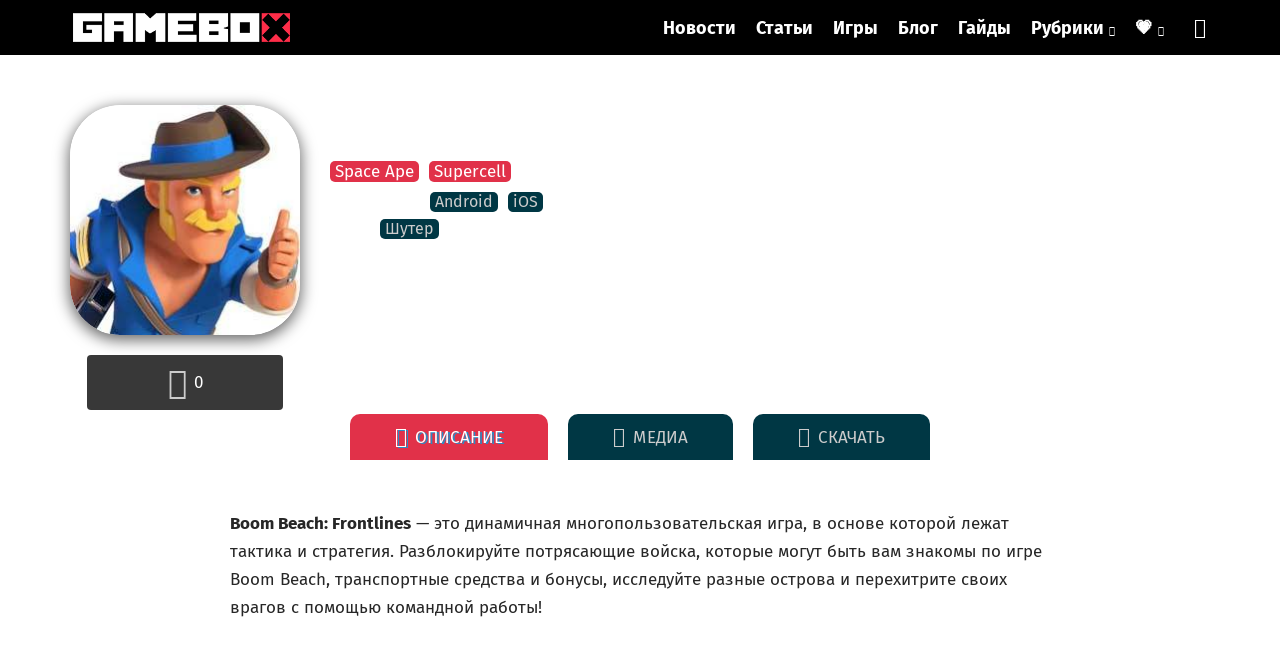

--- FILE ---
content_type: text/html; charset=UTF-8
request_url: https://gamebox.biz/skachat-boom-beach-frontlines-na-android-ios/22972/
body_size: 79976
content:
<!DOCTYPE html>
<html lang="ru-RU"> <head><meta http-equiv="Content-Type" content="text/html;charset=UTF-8"><script>document.seraph_accel_usbpb=document.createElement;seraph_accel_izrbpb={add:function(b,a=10){void 0===this.a[a]&&(this.a[a]=[]);this.a[a].push(b)},a:{}}</script><script id="seraph-accel-prvntDblInit">(function(d,e,k){function f(a){a.seraph_accellzl_el_f=a.addEventListener;a.seraph_accellzl_el_a=[];a.addEventListener=function(c,b,g){a.seraph_accellzl_el_f&&(-1!=k.indexOf(c)&&a.seraph_accellzl_el_a.push({t:c,l:b,o:g}),a.seraph_accellzl_el_f(c,b,g))}}function h(a){for(var c in a.seraph_accellzl_el_a){var b=a.seraph_accellzl_el_a[c];a.removeEventListener(b.t,b.l,b.o)}a.addEventListener=a.seraph_accellzl_el_f;delete a.seraph_accellzl_el_f;delete a.seraph_accellzl_el_a}f(d);f(e);seraph_accel_izrbpb.add(function(){h(e);
h(d)},5)})(document,window,["DOMContentLoaded","load"])</script> <meta name="viewport" content="width=device-width, initial-scale=1"> <meta name="robots" content="index, follow, max-image-preview:large, max-snippet:-1, max-video-preview:-1"> <title>Скачать Boom Beach: Frontlines на Android / iOS - дата выхода, новости, обзор</title> <meta name="description" content="Boom Beach: Frontlines - это динамичная многопользовательская игра, в основе которой лежат тактика и стратегия. Разблокируйте потрясающие войска, которые могут быть вам знакомы по игре Boom Beach, транспортные средства и бонусы, исследуйте разные острова и перехитрите своих врагов с помощью командной работы!"> <link rel="canonical" href="https://gamebox.biz/skachat-boom-beach-frontlines-na-android-ios/22972/"> <meta property="og:locale" content="ru_RU"> <meta property="og:type" content="article"> <meta property="og:title" content="Boom Beach: Frontlines"> <meta property="og:description" content="Boom Beach: Frontlines - это динамичная многопользовательская игра, в основе которой лежат тактика и стратегия. Разблокируйте потрясающие войска, которые могут быть вам знакомы по игре Boom Beach, транспортные средства и бонусы, исследуйте разные острова и перехитрите своих врагов с помощью командной работы!"> <meta property="og:url" content="https://gamebox.biz/skachat-boom-beach-frontlines-na-android-ios/22972/"> <meta property="og:site_name" content="GameBox.biz"> <meta property="article:published_time" content="2021-05-17T13:17:00+00:00"> <meta property="article:modified_time" content="2022-07-11T09:06:45+00:00"> <meta property="og:image" content="https://gamebox.biz/wp-content/uploads/2021/05/boom-beach-frontlines-.jpg"> <meta property="og:image:width" content="231"> <meta property="og:image:height" content="231"> <meta property="og:image:type" content="image/jpeg"> <meta name="author" content="Майлз"> <meta name="twitter:card" content="summary_large_image"> <meta name="twitter:creator" content="@GameBox_biz"> <meta name="twitter:site" content="@GameBox_biz"> <meta name="twitter:label1" content="Написано автором"> <meta name="twitter:data1" content="Майлз">                                           <script src="https://yandex.ru/ads/system/context.js" async type="o/js-lzls"></script>  <meta name="theme-color" content="#FFFFFF"> <link rel="icon" href="https://gamebox.biz/wp-content/uploads/2023/10/Socseti-GAMEBOX-LOGO-3-Chernyj-X.png" sizes="32x32"> <link rel="icon" href="https://gamebox.biz/wp-content/uploads/2023/10/Socseti-GAMEBOX-LOGO-3-Chernyj-X.png" sizes="192x192"> <link rel="apple-touch-icon" href="https://gamebox.biz/wp-content/uploads/2023/10/Socseti-GAMEBOX-LOGO-3-Chernyj-X.png"> <meta name="msapplication-TileImage" content="https://gamebox.biz/wp-content/uploads/2023/10/Socseti-GAMEBOX-LOGO-3-Chernyj-X.png">                <noscript><style>.lzl{display:none!important;}</style></noscript><style>img.lzl,img.lzl-ing{opacity:0.01;}img.lzl-ed{transition:opacity .25s ease-in-out;}</style><style id="wp-img-auto-sizes-contain-inline-css">img:is([sizes=auto i],[sizes^="auto," i]){contain-intrinsic-size:3000px 1500px}</style><style id="cf-frontend-style-inline-css">@font-face{font-family:"Fira Sans";font-style:normal;font-weight:400;src:url("https://gamebox.biz/wp-content/uploads/2024/11/firasans-regular.woff2") format("woff2")}@font-face{font-family:"Fira Sans";font-style:normal;font-weight:600;src:url("https://gamebox.biz/wp-content/uploads/2024/11/firasans-bold.woff2") format("woff2")}@font-face{font-family:"Fira Sans";font-style:italic;font-weight:400;src:url("https://gamebox.biz/wp-content/uploads/2024/11/firasans-italic.woff2") format("woff2")}</style><style id="dashicons-css-crit" media="all">@font-face{font-family:dashicons;src:url("/wp-includes/css/../fonts/dashicons.eot?99ac726223c749443b642ce33df8b800");src:url("/wp-includes/css/../fonts/dashicons.eot?99ac726223c749443b642ce33df8b800#iefix") format("embedded-opentype"),url("/wp-content/cache/seraphinite-accelerator/s/m/d/font/9801990d3f2de19a2d2f6ba5fa20cd2d.7bf0.woff") format("woff"),url("/wp-includes/css/../fonts/dashicons.ttf?99ac726223c749443b642ce33df8b800") format("truetype");font-weight:400;font-style:normal}</style><link rel="stylesheet/lzl-nc" id="dashicons-css" href="https://gamebox.biz/wp-content/cache/seraphinite-accelerator/s/m/d/css/dc2b71a185b781176717997addf6a97c.3cd9.css" media="all"><noscript lzl=""><link rel="stylesheet" href="https://gamebox.biz/wp-content/cache/seraphinite-accelerator/s/m/d/css/dc2b71a185b781176717997addf6a97c.3cd9.css" media="all"></noscript><style id="post-views-counter-frontend-css-crit" media="all">.post-views.entry-meta>span{margin-right:0!important;font:16px/1}@keyframes pvc-loading{0%{transform:translate(-50%,-50%) rotate(0)}to{transform:translate(-50%,-50%) rotate(360deg)}}</style><link rel="stylesheet/lzl-nc" id="post-views-counter-frontend-css" href="https://gamebox.biz/wp-content/cache/seraphinite-accelerator/s/m/d/css/3cdce8ddaec770067a79605e87bb164d.395.css" media="all"><noscript lzl=""><link rel="stylesheet" href="https://gamebox.biz/wp-content/cache/seraphinite-accelerator/s/m/d/css/3cdce8ddaec770067a79605e87bb164d.395.css" media="all"></noscript><style id="wp-block-library-css-crit" media="all">@charset "UTF-8";.wp-block-button[style*=text-decoration] .wp-block-button__link{text-decoration:inherit}.wp-block-buttons[style*=text-decoration] .wp-block-button,.wp-block-buttons[style*=text-decoration] .wp-block-button__link{text-decoration:inherit}@media (min-width:782px){.wp-block-columns:not(.is-not-stacked-on-mobile)>.wp-block-column[style*=flex-basis]{flex-grow:0}}.wp-block-columns.is-not-stacked-on-mobile>.wp-block-column[style*=flex-basis]{flex-grow:0}h1.has-text-align-left[style*=writing-mode]:where([style*=vertical-lr]),h1.has-text-align-right[style*=writing-mode]:where([style*=vertical-rl]),h2.has-text-align-left[style*=writing-mode]:where([style*=vertical-lr]),h2.has-text-align-right[style*=writing-mode]:where([style*=vertical-rl]),h3.has-text-align-left[style*=writing-mode]:where([style*=vertical-lr]),h3.has-text-align-right[style*=writing-mode]:where([style*=vertical-rl]),h4.has-text-align-left[style*=writing-mode]:where([style*=vertical-lr]),h4.has-text-align-right[style*=writing-mode]:where([style*=vertical-rl]),h5.has-text-align-left[style*=writing-mode]:where([style*=vertical-lr]),h5.has-text-align-right[style*=writing-mode]:where([style*=vertical-rl]),h6.has-text-align-left[style*=writing-mode]:where([style*=vertical-lr]),h6.has-text-align-right[style*=writing-mode]:where([style*=vertical-rl]){rotate:180deg}.wp-block-image[style*=border-radius] img,.wp-block-image[style*=border-radius]>a{border-radius:inherit}@keyframes show-content-image{0%{visibility:hidden}99%{visibility:hidden}to{visibility:visible}}@keyframes turn-on-visibility{0%{opacity:0}to{opacity:1}}@keyframes turn-off-visibility{0%{opacity:1;visibility:visible}99%{opacity:0;visibility:visible}to{opacity:0;visibility:hidden}}@keyframes lightbox-zoom-in{0%{transform:translate(calc(( -100vw + var(--wp--lightbox-scrollbar-width) ) / 2 + var(--wp--lightbox-initial-left-position)),calc(-50vh + var(--wp--lightbox-initial-top-position))) scale(var(--wp--lightbox-scale))}to{transform:translate(-50%,-50%) scale(1)}}@keyframes lightbox-zoom-out{0%{transform:translate(-50%,-50%) scale(1);visibility:visible}99%{visibility:visible}to{transform:translate(calc(( -100vw + var(--wp--lightbox-scrollbar-width) ) / 2 + var(--wp--lightbox-initial-left-position)),calc(-50vh + var(--wp--lightbox-initial-top-position))) scale(var(--wp--lightbox-scale));visibility:hidden}}:where(.wp-block-latest-comments:not([style*=line-height] .wp-block-latest-comments__comment)){line-height:1.1}:where(.wp-block-latest-comments:not([style*=line-height] .wp-block-latest-comments__comment-excerpt p)){line-height:1.8}.has-dates :where(.wp-block-latest-comments:not([style*=line-height])),.has-excerpts :where(.wp-block-latest-comments:not([style*=line-height])){line-height:1.5}.wp-block-latest-comments[class*=-font-size] a,.wp-block-latest-comments[style*=font-size] a{font-size:inherit}ol,ul{box-sizing:border-box}.wp-block-navigation .wp-block-navigation__submenu-icon svg{display:inline-block;stroke:currentColor;height:inherit;margin-top:.075em;width:inherit}@media (min-width:782px){.wp-block-navigation .has-child .wp-block-navigation__submenu-container .wp-block-navigation__submenu-icon svg{transform:rotate(-90deg)}}.wp-block-navigation-submenu .wp-block-navigation__submenu-icon svg{stroke:currentColor}@keyframes overlay-menu__fade-in-animation{0%{opacity:0;transform:translateY(.5em)}to{opacity:1;transform:translateY(0)}}.wp-block-navigation__responsive-container-close svg,.wp-block-navigation__responsive-container-open svg{fill:currentColor;display:block;height:24px;pointer-events:none;width:24px}p.has-text-align-left[style*="writing-mode:vertical-lr"],p.has-text-align-right[style*="writing-mode:vertical-rl"]{rotate:180deg}.wp-block-post-comments-form[style*=font-weight] :where(.comment-reply-title){font-weight:inherit}.wp-block-post-comments-form[style*=font-family] :where(.comment-reply-title){font-family:inherit}.wp-block-post-comments-form[class*=-font-size] :where(.comment-reply-title),.wp-block-post-comments-form[style*=font-size] :where(.comment-reply-title){font-size:inherit}.wp-block-post-comments-form[style*=line-height] :where(.comment-reply-title){line-height:inherit}.wp-block-post-comments-form[style*=font-style] :where(.comment-reply-title){font-style:inherit}.wp-block-post-comments-form[style*=letter-spacing] :where(.comment-reply-title){letter-spacing:inherit}.wp-block-post-navigation-link.has-text-align-left[style*="writing-mode: vertical-lr"],.wp-block-post-navigation-link.has-text-align-right[style*="writing-mode: vertical-rl"]{rotate:180deg}.wp-block-read-more:where(:not([style*=text-decoration])){text-decoration:none}.wp-block-read-more:where(:not([style*=text-decoration])):active,.wp-block-read-more:where(:not([style*=text-decoration])):focus{text-decoration:none}.wp-block-search__button svg{height:1.25em;min-height:24px;min-width:24px;width:1.25em;fill:currentColor;vertical-align:text-bottom}.wp-block-social-links .wp-social-link svg{height:1em;width:1em}.wp-block-social-links .wp-block-social-link.wp-social-link .wp-block-social-link-anchor,.wp-block-social-links .wp-block-social-link.wp-social-link .wp-block-social-link-anchor svg,.wp-block-social-links .wp-block-social-link.wp-social-link .wp-block-social-link-anchor:active,.wp-block-social-links .wp-block-social-link.wp-social-link .wp-block-social-link-anchor:hover,.wp-block-social-links .wp-block-social-link.wp-social-link .wp-block-social-link-anchor:visited{color:currentColor;fill:currentColor}:where(.wp-block-social-links.is-style-logos-only) .wp-social-link svg{height:1.25em;width:1.25em}.wp-block-table table[style*=border-top-color] tr:first-child,.wp-block-table table[style*=border-top-color] tr:first-child td,.wp-block-table table[style*=border-top-color] tr:first-child th,.wp-block-table table[style*=border-top-color]>*,.wp-block-table table[style*=border-top-color]>* td,.wp-block-table table[style*=border-top-color]>* th{border-top-color:inherit}.wp-block-table table[style*=border-top-color] tr:not(:first-child){border-top-color:initial}.wp-block-table table[style*=border-right-color] td:last-child,.wp-block-table table[style*=border-right-color] th,.wp-block-table table[style*=border-right-color] tr,.wp-block-table table[style*=border-right-color]>*{border-right-color:inherit}.wp-block-table table[style*=border-bottom-color] tr:last-child,.wp-block-table table[style*=border-bottom-color] tr:last-child td,.wp-block-table table[style*=border-bottom-color] tr:last-child th,.wp-block-table table[style*=border-bottom-color]>*,.wp-block-table table[style*=border-bottom-color]>* td,.wp-block-table table[style*=border-bottom-color]>* th{border-bottom-color:inherit}.wp-block-table table[style*=border-bottom-color] tr:not(:last-child){border-bottom-color:initial}.wp-block-table table[style*=border-left-color] td:first-child,.wp-block-table table[style*=border-left-color] th,.wp-block-table table[style*=border-left-color] tr,.wp-block-table table[style*=border-left-color]>*{border-left-color:inherit}.wp-block-table table[style*=border-style] td,.wp-block-table table[style*=border-style] th,.wp-block-table table[style*=border-style] tr,.wp-block-table table[style*=border-style]>*{border-style:inherit}.wp-block-table table[style*=border-width] td,.wp-block-table table[style*=border-width] th,.wp-block-table table[style*=border-width] tr,.wp-block-table table[style*=border-width]>*{border-style:inherit;border-width:inherit}:root{--wp-block-synced-color:#7a00df;--wp-block-synced-color--rgb:122,0,223;--wp-bound-block-color:var(--wp-block-synced-color);--wp-editor-canvas-background:#ddd;--wp-admin-theme-color:#007cba;--wp-admin-theme-color--rgb:0,124,186;--wp-admin-theme-color-darker-10:#006ba1;--wp-admin-theme-color-darker-10--rgb:0,107,160.5;--wp-admin-theme-color-darker-20:#005a87;--wp-admin-theme-color-darker-20--rgb:0,90,135;--wp-admin-border-width-focus:2px}@media (min-resolution:192dpi){:root{--wp-admin-border-width-focus:1.5px}}:root{--wp--preset--font-size--normal:16px;--wp--preset--font-size--huge:42px}.screen-reader-text{border:0;clip-path:inset(50%);height:1px;margin:-1px;overflow:hidden;padding:0;position:absolute;width:1px;word-wrap:normal!important}.screen-reader-text:focus{background-color:#ddd;clip-path:none;color:#444;display:block;font-size:1em;height:auto;left:5px;line-height:normal;padding:15px 23px 14px;text-decoration:none;top:5px;width:auto;z-index:100000}html :where([style*=border-top-color]){border-top-style:solid}html :where([style*=border-right-color]){border-right-style:solid}html :where([style*=border-bottom-color]){border-bottom-style:solid}html :where([style*=border-left-color]){border-left-style:solid}html :where([style*=border-width]){border-style:solid}html :where([style*=border-top-width]){border-top-style:solid}html :where([style*=border-right-width]){border-right-style:solid}html :where([style*=border-bottom-width]){border-bottom-style:solid}html :where([style*=border-left-width]){border-left-style:solid}html :where(img[class*=wp-image-]){height:auto;max-width:100%}</style><link rel="stylesheet/lzl-nc" id="wp-block-library-css" href="https://gamebox.biz/wp-content/cache/seraphinite-accelerator/s/m/d/css/d524d32685a96bc57ddc0bd2b2fbc328.1b018.css" media="all"><noscript lzl=""><link rel="stylesheet" href="https://gamebox.biz/wp-content/cache/seraphinite-accelerator/s/m/d/css/d524d32685a96bc57ddc0bd2b2fbc328.1b018.css" media="all"></noscript><style id="wp-block-paragraph-inline-css">p.has-text-align-left[style*="writing-mode:vertical-lr"],p.has-text-align-right[style*="writing-mode:vertical-rl"]{rotate:180deg}</style><link id="wp-block-paragraph-inline-css-nonCrit" rel="stylesheet/lzl-nc" href="/wp-content/cache/seraphinite-accelerator/s/m/d/css/d7f9dbf3113d04ecdda9b1d8d7bcaf11.20e.css"><noscript lzl=""><link rel="stylesheet" href="/wp-content/cache/seraphinite-accelerator/s/m/d/css/d7f9dbf3113d04ecdda9b1d8d7bcaf11.20e.css"></noscript><style id="global-styles-inline-css">:root{--wp--preset--aspect-ratio--square:1;--wp--preset--aspect-ratio--4-3:4/3;--wp--preset--aspect-ratio--3-4:3/4;--wp--preset--aspect-ratio--3-2:3/2;--wp--preset--aspect-ratio--2-3:2/3;--wp--preset--aspect-ratio--16-9:16/9;--wp--preset--aspect-ratio--9-16:9/16;--wp--preset--color--black:#000;--wp--preset--color--cyan-bluish-gray:#abb8c3;--wp--preset--color--white:#fff;--wp--preset--color--pale-pink:#f78da7;--wp--preset--color--vivid-red:#cf2e2e;--wp--preset--color--luminous-vivid-orange:#ff6900;--wp--preset--color--luminous-vivid-amber:#fcb900;--wp--preset--color--light-green-cyan:#7bdcb5;--wp--preset--color--vivid-green-cyan:#00d084;--wp--preset--color--pale-cyan-blue:#8ed1fc;--wp--preset--color--vivid-cyan-blue:#0693e3;--wp--preset--color--vivid-purple:#9b51e0;--wp--preset--gradient--vivid-cyan-blue-to-vivid-purple:linear-gradient(135deg,#0693e3 0%,#9b51e0 100%);--wp--preset--gradient--light-green-cyan-to-vivid-green-cyan:linear-gradient(135deg,#7adcb4 0%,#00d082 100%);--wp--preset--gradient--luminous-vivid-amber-to-luminous-vivid-orange:linear-gradient(135deg,#fcb900 0%,#ff6900 100%);--wp--preset--gradient--luminous-vivid-orange-to-vivid-red:linear-gradient(135deg,#ff6900 0%,#cf2e2e 100%);--wp--preset--gradient--very-light-gray-to-cyan-bluish-gray:linear-gradient(135deg,#eee 0%,#a9b8c3 100%);--wp--preset--gradient--cool-to-warm-spectrum:linear-gradient(135deg,#4aeadc 0%,#9778d1 20%,#cf2aba 40%,#ee2c82 60%,#fb6962 80%,#fef84c 100%);--wp--preset--gradient--blush-light-purple:linear-gradient(135deg,#ffceec 0%,#9896f0 100%);--wp--preset--gradient--blush-bordeaux:linear-gradient(135deg,#fecda5 0%,#fe2d2d 50%,#6b003e 100%);--wp--preset--gradient--luminous-dusk:linear-gradient(135deg,#ffcb70 0%,#c751c0 50%,#4158d0 100%);--wp--preset--gradient--pale-ocean:linear-gradient(135deg,#fff5cb 0%,#b6e3d4 50%,#33a7b5 100%);--wp--preset--gradient--electric-grass:linear-gradient(135deg,#caf880 0%,#71ce7e 100%);--wp--preset--gradient--midnight:linear-gradient(135deg,#020381 0%,#2874fc 100%);--wp--preset--font-size--small:13px;--wp--preset--font-size--medium:20px;--wp--preset--font-size--large:36px;--wp--preset--font-size--x-large:42px;--wp--preset--spacing--20:.44rem;--wp--preset--spacing--30:.67rem;--wp--preset--spacing--40:1rem;--wp--preset--spacing--50:1.5rem;--wp--preset--spacing--60:2.25rem;--wp--preset--spacing--70:3.38rem;--wp--preset--spacing--80:5.06rem;--wp--preset--shadow--natural:6px 6px 9px rgba(0,0,0,.2);--wp--preset--shadow--deep:12px 12px 50px rgba(0,0,0,.4);--wp--preset--shadow--sharp:6px 6px 0px rgba(0,0,0,.2);--wp--preset--shadow--outlined:6px 6px 0px -3px #fff,6px 6px #000;--wp--preset--shadow--crisp:6px 6px 0px #000}</style><link id="global-styles-inline-css-nonCrit" rel="stylesheet/lzl-nc" href="/wp-content/cache/seraphinite-accelerator/s/m/d/css/d4834c20e59add359487bef239b73c43.15fa.css"><noscript lzl=""><link rel="stylesheet" href="/wp-content/cache/seraphinite-accelerator/s/m/d/css/d4834c20e59add359487bef239b73c43.15fa.css"></noscript><style id="classic-theme-styles-inline-css"></style><link id="classic-theme-styles-inline-css-nonCrit" rel="stylesheet/lzl-nc" href="/wp-content/cache/seraphinite-accelerator/s/m/d/css/20b431ab6ecd62bdb35135b32eb9456a.100.css"><noscript lzl=""><link rel="stylesheet" href="/wp-content/cache/seraphinite-accelerator/s/m/d/css/20b431ab6ecd62bdb35135b32eb9456a.100.css"></noscript><style id="mihdan-no-external-links-seo-hide-css-crit" media="all">.waslinkname{text-decoration:underline;cursor:pointer}</style><link rel="stylesheet/lzl-nc" id="mihdan-no-external-links-seo-hide-css" href="data:text/css," media="all"><noscript lzl=""><link rel="stylesheet" href="data:text/css," media="all"></noscript><style id="wp-omnivideo-style-css-crit" media="all">:root{--omnivideo-block-margin:20px auto;--omnivideo-block-padding:0;--omnivideo-block-border:none;--omnivideo-block-border-radius:0;--omnivideo-block-color:inherit;--omnivideo-block-background:none;--omnivideo-header-font-size:1.3em;--omnivideo-header-font-weight:bold;--omnivideo-header-color:inherit;--omnivideo-link-width:auto;--omnivideo-link-height:auto;--omnivideo-link-padding:4px 8px;--omnivideo-link-icon-size:clamp(24px,4vw,36px);--omnivideo-link-color:inherit;--omnivideo-link-background-color:hsla(0,0%,96%,.3);--omnivideo-link-hover-background-color:hsla(0,0%,88%,.49);--omnivideo-link-box-shadow:inset 0 0 0 1px rgba(63,63,63,.11);--omnivideo-link-border-radius:8px;--omnivideo-player-icon-size:clamp(40px,10vw,64px);--omnivideo-embed-border-radius:8px;--omnivideo-embed-max-height:75vh;--omnivideo-icon-data:"data:image/svg+xml,%3Csvg xmlns='http://www.w3.org/2000/svg' viewBox='0 0 64 64'%3E%3Cg id='NDAwODA2MA==;'/%3E%3C/g%3E%3C/svg%3E%0A";--omnivideo-progress-bg:rgba(0,0,0,.05);--omnivideo-progress-bar-bg:rgba(84,139,255,.89);--omnivideo-intro-bg:rgba(0,0,0,.6);--omnivideo-intro-color:#fff;--omnivideo-intro-link-color:#fff;--omnivideo-intro-link-hover-color:#fff;--omnivideo-intro-box-shadow:inset 0 0 0 1px rgba(63,63,63,.11);--omnivideo-intro-close-color:#fff;--omnivideo-intro-close-font-size:1.125em;--omnivideo-intro-header-bg:rgba(0,0,0,.4);--omnivideo-intro-loader-color:rgba(120,234,62,.89);--omnivideo-intro-circle-size:32px;--omnivideo-intro-circle-stroke:3px;--omnivideo-intro-cross-size:16px;--omnivideo-intro-cross-color:#fff}@keyframes spin{0%{transform:translate(-50%,-50%) rotate(0deg)}to{transform:translate(-50%,-50%) rotate(1turn)}}.omnivideo-icon svg{filter:drop-shadow(0 2px 10px rgba(0,0,0,.5));height:100%;position:relative;transform:translateZ(0);transition:all .2s;width:100%;z-index:10}.omnivideo-block .omnivideo-links .omnivideo-link svg{height:var(--omnivideo-link-icon-size);transform:translateZ(0);transition:transform .15s ease;width:var(--omnivideo-link-icon-size)}.omnivideo-embed:hover .omnivideo-icon svg{transform:scale(1.2)}.omnivideo-block--style-cover:not(.omnivideo-block--playing) .omnivideo-links.omnivideo-links--count-1 .omnivideo-link:hover svg{transform:scale(1.2)}.omnivideo-intro-header__close svg{display:inline-block;height:1em;vertical-align:-.125em;width:1em}</style><link rel="stylesheet/lzl-nc" id="wp-omnivideo-style-css" href="https://gamebox.biz/wp-content/cache/seraphinite-accelerator/s/m/d/css/8808df9e0634b7a87ae011ffa350ebe0.300f.css" media="all"><noscript lzl=""><link rel="stylesheet" href="https://gamebox.biz/wp-content/cache/seraphinite-accelerator/s/m/d/css/8808df9e0634b7a87ae011ffa350ebe0.300f.css" media="all"></noscript><style id="ghostpool-style-css-crit" media="all">html,body,div,span,applet,object,iframe,h1,h2,h3,h4,h5,h6,p,blockquote,pre,a,abbr,acronym,address,big,cite,code,del,dfn,em,img,ins,kbd,q,s,samp,small,strike,strong,sub,sup,tt,var,b,u,i,center,dl,dt,dd,ol,ul,li,fieldset,form,label,legend,table,caption,tbody,tfoot,thead,tr,th,td,section,aside,canvas,details,embed,figure,figcaption,footer,header,hgroup,menu,nav,output,ruby,section,summary,time,mark,audio,video{margin:0;padding:0;border:0;vertical-align:baseline}section,aside,details,figcaption,figure,footer,header,hgroup,menu,nav,section{display:block}body{line-height:1}ol,ul{list-style:none}input[type=text],input[type=email],input[type=number],input[type=password],input[type=search],input[type=button],input[type=submit],input[type=reset],textarea,button{-webkit-appearance:none;appearance:none}input::-moz-focus-inner{margin-top:0;margin-bottom:-1px;padding:0;border:0}*{-webkit-box-sizing:border-box;box-sizing:border-box;outline:none;-webkit-text-size-adjust:none}html{overflow-x:hidden}body{margin:0;padding:0;font-size:16px;line-height:36px;-webkit-text-size-adjust:100%;text-rendering:optimizeLegibility;-webkit-font-smoothing:antialiased;-moz-osx-font-smoothing:grayscale;-webkit-font-variant-ligatures:none;font-variant-ligatures:none}.gp-loader{display:none;overflow:hidden;position:absolute;z-index:1;top:0;left:0;width:100%;height:100%;-webkit-transition:all .35s ease-out;transition:all .35s ease-out;justify-content:center;align-items:center}@-moz-keyframes fadeOut{from{opacity:1}to{opacity:0}}@-webkit-keyframes fadeOut{from{opacity:1}to{opacity:0}}@keyframes fadeOut{from{opacity:1}to{opacity:0}}@-moz-keyframes fadeIn{from{opacity:0}to{opacity:1}}@-webkit-keyframes fadeIn{from{opacity:0}to{opacity:1}}@keyframes fadeIn{from{opacity:0}to{opacity:1}}@-moz-keyframes flip{from{-moz-transform:rotate(0deg)}to{-moz-transform:rotate(360deg)}}@-webkit-keyframes flip{from{-webkit-transform:rotate(0deg)}to{-webkit-transform:rotate(360deg)}}@keyframes spin{from{transform:rotate(0deg)}to{transform:rotate(360deg)}}@-moz-keyframes flip{0%,10%{-moz-transform:perspective(140px) rotateX(-180deg);opacity:0}25%,75%{-moz-transform:perspective(140px) rotateX(0deg);opacity:1}90%,100%{-moz-transform:perspective(140px) rotateY(180deg);opacity:0}}@-webkit-keyframes flip{0%,10%{-webkit-transform:perspective(140px) rotateX(-180deg);opacity:0}25%,75%{-webkit-transform:perspective(140px) rotateX(0deg);opacity:1}90%,100%{-webkit-transform:perspective(140px) rotateY(180deg);opacity:0}}@keyframes flip{0%,10%{transform:perspective(140px) rotateX(-180deg);opacity:0}25%,75%{transform:perspective(140px) rotateX(0deg);opacity:1}90%,100%{transform:perspective(140px) rotateY(180deg);opacity:0}}a{text-decoration:none;transition:all .2s}a:focus-visible{outline-style:solid;outline-width:1px}h1,h2,h3,h4,h5,h6{clear:both;word-break:normal;overflow-wrap:anywhere;margin:20px 0;line-height:1.35}h1{font-size:2.44em}h2{font-size:1.95em}h3{font-size:1.56em}h4{font-size:1.25em}p,address{margin-bottom:16px}ul{margin:0 0 12px 24px;padding:0;list-style-type:square}ul li>*{margin-bottom:0}input,select,textarea{max-width:100%;padding:12px;background:#f0f0f0;border:0;font-family:inherit;font-size:16px;line-height:26px}input:focus,textarea:focus{border-color:#d3ced2}textarea{width:100%;height:150px;resize:vertical}input[type=radio],input[type=checkbox]{position:relative;top:2px;margin:0 8px 0 0;background:0 0}input[type=radio]{-webkit-appearance:radio;appearance:radio}input[type=checkbox]{-webkit-appearance:checkbox;appearance:checkbox}input[type=submit]{cursor:pointer}button{border:0}button,input[type=button],input[type=submit],.elementor-button,.elementor-clickable{transition:all .2s;cursor:pointer;font-size:16px;line-height:26px;font-weight:500}::-webkit-input-placeholder{opacity:.7}::-moz-placeholder{opacity:.7}:-ms-input-placeholder{opacity:.7}.gp-element-post-content>*[class*=wp-block-]:not(.alignwide):not(.alignfull):not(.alignleft):not(.alignright):not(.wp-block-separator):not(.woocommerce){max-width:100%}.gp-clear{display:block;clear:both;margin:0;padding:0;width:100%;height:0;content:"";font-size:0;line-height:0}.gp-hidden{display:none}.screen-reader-text{border:0;clip:rect(1px,1px,1px,1px);clip-path:inset(50%);height:1px;margin:-1px;overflow:hidden;padding:0;position:absolute!important;width:1px;word-wrap:normal!important}img{max-width:100%;height:auto}.gp-element-icon{text-align:center;flex:0 0 auto}.gp-element-icon svg{width:1em;vertical-align:middle;transition:all .2s}.gp-icon-cross{display:block;position:relative;width:32px;height:32px}.gp-icon-cross:before,.gp-icon-cross:after{position:absolute;content:" ";left:15px;height:32px;width:2px;background:#fff}.gp-icon-cross:before{transform:rotate(45deg)}.gp-icon-cross:after{transform:rotate(-45deg)}.gp-slider{position:relative;zoom:1}.gp-slider .slides{margin:0;padding:0;zoom:1;list-style-type:none;line-height:1}.gp-slider .slides>li{position:relative;display:none;margin:0;padding:0;list-style-type:none;-webkit-backface-visibility:hidden;backface-visibility:hidden}.gp-slider .slides:after{content:" ";display:block;clear:both;visibility:hidden;line-height:0;height:0}html[xmlns] .gp-slider .slides{display:block}br+cite{margin-top:10px}.gp-element-advanced-tabs{display:flex}.gp-element-advanced-tabs.gp-format-column{flex-direction:column}.gp-tabs-menu{position:relative;z-index:1;display:flex;flex-direction:row;flex-flow:wrap;flex:1 0 auto}.gp-tab-label{display:block;cursor:pointer;margin-right:20px}.gp-tab-label:hover,.gp-tab-label.gp-active{color:#005daf}.gp-icon-align-left .gp-tab-label .gp-element-icon{margin-right:8px}.gp-tab-content{margin-top:10px}.gp-tab-content.gp-active{display:block}.gp-element-back-to-top svg{fill:#fff;width:18px}#comments{position:relative}#respond+.gp-comment-reply-link{display:none}#respond{position:relative}.gp-element-featured-item{position:relative;line-height:0}.gp-featured-item-background.gp-featured-item-outer{display:inline-block;position:relative;max-width:100%;overflow:hidden}.gp-featured-item-outer:not(.gp-video-item) .gp-featured-item-inner{position:absolute;z-index:1;top:0;left:0;width:100%;height:100%;max-width:100%;background-size:cover;background-repeat:no-repeat}.gp-items-grid .gp-featured-item-inner{width:100%!important}.gp-image-link{position:absolute;z-index:2;top:0;left:0;width:100%;height:100%;cursor:pointer}.gp-featured-item-outer+.gp-audio-item{position:relative;z-index:3}.gp-element-form{position:relative}.gp-element-form p{margin:0}.gp-field:not(.gp-field-hide){margin-bottom:20px}.gp-field:last-child{margin:0!important}.gp-element-form .gp-label{display:block;margin-bottom:10px;font-size:16px;line-height:22px;font-weight:500}.gp-field-desc{font-size:small}.gp-field>.gp-field-desc,.gp-post-format-field>.gp-field-desc{margin-top:5px}.gp-element-form .gp-text-field{width:100%}.gp-element-form input[type=radio]{margin-bottom:3px}.gp-element-form .gp-privacy-policy,.gp-element-form .gp-rememberme{display:block;float:left;width:100%;line-height:1}.gp-element-form .gp-submit-button-wrapper{margin-bottom:0}.gp-element-form .gp-submit-button{width:auto;cursor:pointer}.gp-affiliates-field-row{display:flex;padding:10px;text-align:center;align-items:center;justify-content:space-between}.gp-items-grid .gp-item .elementor,.gp-items-grid .gp-item .elementor>.elementor-element,.gp-items-grid .gp-item .elementor>.elementor-inner,.gp-items-grid .gp-item .elementor>.elementor-element>.elementor-container,.gp-items-grid .gp-item .elementor>.elementor-element>.elementor-container>.elementor-column,.gp-items-grid .gp-item .elementor>.elementor-element>.elementor-container>.elementor-column>.elementor-widget-wrap{height:100%}.gp-items-grid{display:-ms-grid;display:grid}.gp-element-heading{position:relative;margin:0;line-height:1}.gp-heading{position:relative;z-index:2;margin:0}.gp-stretch-header .gp-heading{display:block}.gp-element-items[data-pagination-type=load-more-scrolling]+.gp-pagination{display:none}.gp-element-logo{display:block;line-height:0}.gp-menu-container{position:relative}.gp-menu-container .menu{display:flex;margin:0;list-style:none;font-size:0;flex-wrap:wrap}.gp-menu-container.gp-format-vertical .menu{flex-direction:column;width:100%;clear:both}.gp-menu-container.gp-format-horizontal .menu-item{display:inline-block;position:relative;vertical-align:bottom}.gp-menu-container.gp-format-vertical .menu-item{display:block;position:relative;width:100%;clear:both}.gp-menu-container .menu>.menu-item{white-space:nowrap}.gp-menu-container .menu-item.gp-hidden{display:none!important}.gp-menu-container .sub-menu .menu-item{position:relative;width:100%}.gp-menu-link{display:flex;font-size:16px;line-height:22px;align-items:center;padding:5px 10px;margin:0 10px;word-break:normal;overflow-wrap:anywhere}.menu-item-has-children>.gp-menu-link{justify-content:space-between}.gp-menu-container.gp-format-vertical .gp-menu-link{white-space:normal}.gp-menu-container .sub-menu .gp-menu-link{padding:5px 20px;margin:0}.gp-menu-container.gp-format-horizontal .sub-menu .gp-menu-link{width:100%}.gp-top-level-dropdown-icon-position-right .menu>.menu-item>.gp-menu-link .gp-dropdown-menu-icon{margin-left:10px}.gp-menu-container .sub-menu{display:none;margin:0}.gp-menu-container .menu-item:not(.gp-column-menu-item):not(.gp-mega-menu-ready)>.sub-menu{padding:10px 0}.gp-menu-container .menu-item:not([data-sub-menu-width]):focus-within>.sub-menu{display:block}.gp-menu-container .menu-item[data-sub-menu-width]:focus-within>.sub-menu{display:flex}.gp-menu-container .sub-menu .menu-item{font-size:initial}.gp-menu-container.gp-format-horizontal .menu-item:not(.gp-column-menu-item)>.sub-menu{background:#f8f8f8}.gp-menu-container.gp-dropdown-menu-hover .menu-item:not([data-sub-menu-width]):hover>.sub-menu{display:block}.gp-menu-container.gp-format-horizontal .sub-menu{display:none;position:absolute;z-index:99;top:auto;left:auto;overflow:visible;width:250px;margin:0;white-space:normal;list-style:none;text-align:left}.gp-menu-container.gp-format-horizontal .gp-columns-menu .sub-menu{width:100%}.gp-menu-container.gp-format-horizontal .menu-item:not(.gp-columns-menu):not([data-sub-menu-width]) .sub-menu .menu-item{display:flex;flex-wrap:wrap;clear:both;justify-content:space-between}.gp-menu-container.gp-format-horizontal .sub-menu .menu-item:last-child{margin-bottom:0!important;border-bottom-width:0!important}.gp-menu-container.gp-format-horizontal.gp-dropdown-menu-position-right .sub-menu{left:0}.gp-menu-container.gp-format-horizontal.gp-dropdown-menu-position-right .sub-menu .menu-item .sub-menu{left:100%;right:auto}.gp-dropdown-menu-icon{line-height:1;font-weight:100;cursor:pointer}.gp-dropdown-menu-dropdown-icon-position-right .menu .sub-menu>.menu-item .gp-dropdown-menu-icon{padding-left:10px}.gp-dropdown-menu-icon:before{content:"";font-family:"fontello";-webkit-font-smoothing:antialiased;-moz-osx-font-smoothing:grayscale;font-size:.8em}body:not(.rtl) .gp-menu-container.gp-format-horizontal.gp-dropdown-menu-position-right .sub-menu .menu-item-has-children .gp-dropdown-menu-icon:before,body.rtl .gp-menu-container.gp-format-horizontal.gp-dropdown-menu-position-left .sub-menu .menu-item-has-children .gp-dropdown-menu-icon:before{content:""}.elementor-widget-ghostpool_trending.elementor-invisible{visibility:visible}.gp-element-news-ticker{margin:0;list-style:none}.gp-element-news-ticker[data-animation=slide]{visibility:hidden}.gp-element-news-ticker[data-animation=fade] a{display:block}.gp-element-news-ticker[data-animation=slide] li{display:inline-block}.gp-element-news-ticker[data-animation=slide] li:after{margin:0 5px}.gp-element-post-format-icon svg{width:30px}.gp-element-post-meta{display:flex;position:relative;align-items:flex-start;word-break:normal;overflow-wrap:anywhere;hyphens:auto}.gp-element-post-meta .gp-heading{display:inline-flex;flex-flow:wrap}.gp-element-post-meta.gp-style-none .gp-heading{width:100%}.gp-element-post-meta .gp-post-meta{display:flex}.gp-element-post-meta .gp-post-meta:last-child{margin:0}.gp-element-post-meta .gp-post-meta:not(:last-child):after{margin:0 5px}.gp-element-post-meta.gp-divider-none .gp-post-meta:not(:last-child):after{content:" "}.gp-format-row .gp-post-meta-inner{flex-shrink:0;width:100%}.gp-element-post-meta.gp-format-column .gp-post-meta:last-child{margin-bottom:0!important}.gp-element-post-meta .gp-term{display:inline-block;line-height:1}.gp-post-title,.gp-subtitle,.gp-archive-title{margin:0}.gp-post-title:before,.gp-post-title:after{display:inline-block;vertical-align:middle;margin-top:-4px;padding:4px 5px;background:#000;color:#fff;font-size:12px;line-height:1;font-weight:500;border-radius:3px}.gp-post-title:before{margin-right:5px}.gp-post-title:after{margin-left:5px}.gp-element-post-content{hyphens:auto;word-break:normal;overflow-wrap:anywhere}.gp-element-post-content p:last-child{margin-bottom:0}.gp-element-post-content>*[class*=wp-block],.elementor .elementor-widget:not(.elementor-widget-text-editor):not(.elementor-widget-theme-post-content) .gp-element-post-content figure{margin-bottom:28px}.gp-search-button-wrapper{position:relative;line-height:0}.gp-search-button{cursor:pointer}.gp-search-popup-box-wrapper{display:none;z-index:1;position:absolute;top:100%;margin-top:30px}.gp-search-box-position-type-button.gp-popup-box-align-left.gp-search-popup-box-wrapper{right:0}.gp-search-box-position-type-page.gp-popup-box-align-center.gp-search-popup-box-wrapper{right:0}.gp-search-popup-box{display:inline-block;width:100%;padding:15px;background-color:#f8f8f8}.gp-search-popup-box-wrapper .searchform{width:100%}.gp-element-search-form,.gp-search-form{display:flex}.gp-element-search-form .gp-search-form-input,.gp-element-search-button .gp-search-form-input{min-width:0;margin:0;padding:0 15px;flex:1 1 auto;border:1px solid #ddd;font-size:20px;line-height:20px}.elementor,.elementor-section-wrap{position:relative}.elementor-column-gap-default>.elementor-column>.elementor-element-populated{padding:10px!important}.elementor-column-gap-no>.elementor-column>.elementor-element-populated,.elementor-inner-section .elementor-column-gap-no .elementor-element-populated{padding:0!important}.gp-slide-in-menu{position:fixed;z-index:999998;-webkit-transition:-webkit-transform .2s;transition:transform .2s;background-color:#fff}.gp-slide-in-menu-inner{height:100%;padding:20px;overflow-y:auto;-webkit-overflow-scrolling:touch}.gp-slide-in-menu-left .gp-slide-in-menu{left:0;right:auto;top:0;bottom:0;width:80%;height:100%;transform:translateX(-100%);-webkit-transform:translateX(-100%)}.gp-slide-in-menu-bg{display:none;position:fixed;top:0;left:0;z-index:999998;background:rgba(0,0,0,.8);width:100%;height:100%}.gp-slide-in-menu-open-button{display:flex;align-items:center;font-size:24px;line-height:24px;cursor:pointer}.gp-slide-in-menu-close-button{display:none;align-items:center;z-index:999999;left:0;right:auto;font-size:24px;line-height:24px;cursor:pointer}.gp-slide-in-menu-close-button.gp-button-position-fixed{position:fixed}.gp-slide-in-menu-close-button.gp-button-position-absolute svg{fill:#000}.gp-slide-in-menu-close-button.gp-button-position-fixed svg{fill:#fff}.gp-slide-in-menu-left .gp-slide-in-menu-close-button{top:15px;right:15px;left:auto}.gp-element-stats .gp-element-icon svg{width:25px}.gp-element-text p:last-child{margin:0}.gp-voting-buttons{display:-webkit-flex;display:flex;line-height:1}.gp-vote-data{display:-webkit-inline-flex;display:inline-flex;-webkit-justify-content:center;justify-content:center;-webkit-align-items:center;align-items:center}.gp-vote-button{display:-webkit-inline-flex;display:inline-flex;-webkit-justify-content:center;justify-content:center;-webkit-align-items:center;align-items:center;cursor:pointer}.gp-voted .gp-vote-button,.gp-my-comment .gp-vote-button{cursor:default}.gp-vote-icon{margin:0!important;text-align:center}.gp-vote-icon:before{line-height:1}.gp-up-vote+.gp-down-vote{margin-left:15px}.gp-vote-icon+.gp-vote-label{margin-left:7px}.gp-vote-count{display:-webkit-flex;display:flex;line-height:1}.gp-voting-style-rounded-buttons .gp-vote-button{padding:5px 8px;border-radius:4px;color:#fff}.gp-voting-style-rounded-buttons .gp-up-vote.gp-vote-button{background-color:#61ce70}body:not(.rtl) .gp-voting-count-position-right .gp-vote-data,body.rtl .gp-voting-count-position-right .gp-vote-data{order:1}.gp-voting-count-position-right .gp-vote-count{margin-left:7px;-webkit-align-items:center;align-items:center;order:2}.gp-header{position:relative;z-index:99999}.gp-header .elementor-section.elementor-section-stretched{left:0!important}.gp-popup-overlay{display:none;position:fixed;top:0;left:0;z-index:999991;width:100%;height:100%;padding:20px;justify-content:center;align-items:center;background-color:rgba(0,0,0,.8)}.gp-popup-box{opacity:1;overflow-y:auto;width:100%;height:auto;max-height:100%;position:relative;background:#fff;box-shadow:0 8px 23px 3px rgba(0,0,0,.2);align-items:flex-start}.gp-popup-close-button{display:none;position:absolute;top:20px;right:20px;z-index:3;cursor:pointer}.gp-popup-close-button .gp-icon-cross{width:20px;height:20px}.gp-popup-close-button .gp-icon-cross:before,.gp-popup-close-button .gp-icon-cross:after{left:9px;height:20px;background:#000}@media only screen and (min-width:1025px){.gp-popup-overlay{padding:0}.gp-popup-box{width:600px}.gp-tab-label{display:inline-block}}@media only screen and (max-width:767px){.gp-format-row .gp-tabs-menu,.gp-format-column .gp-tabs-menu{flex-direction:row;flex:1 1 auto}}</style><link rel="stylesheet/lzl-nc" id="ghostpool-style-css" href="https://gamebox.biz/wp-content/cache/seraphinite-accelerator/s/m/d/css/a20e5336697ae24d9dc93179b79df423.12977.css" media="all"><noscript lzl=""><link rel="stylesheet" href="https://gamebox.biz/wp-content/cache/seraphinite-accelerator/s/m/d/css/a20e5336697ae24d9dc93179b79df423.12977.css" media="all"></noscript><style id="ghostpool-child-style-css-crit" media="all">::selection{background:#e13149;color:#fff}::-webkit-selection{background:#e13149;color:#fff}::-ms-selection{background:#e13149;color:#fff}::-moz-selection{background:#e13149;color:#fff}</style><link rel="stylesheet/lzl-nc" id="ghostpool-child-style-css" href="data:text/css," media="all"><noscript lzl=""><link rel="stylesheet" href="data:text/css," media="all"></noscript><style id="ghostpool-buddypress-css-crit" media="all">.clearfix:before,.clearfix:after{content:" ";display:table}.clearfix:after{clear:both}.elementor img.avatar,.elementor .item-avatar img,img.avatar,.item-avatar img{border-radius:50%}@keyframes loader-pulsate{from{opacity:.5}to{opacity:.9}}[data-bp-tooltip]{position:relative}[data-bp-tooltip]:after{content:attr(data-bp-tooltip);display:none;opacity:0;position:absolute;visibility:hidden;background-color:rgba(0,0,0,.8);transform:translate3d(0,0,0);border-radius:5px;color:#fff;font-family:"Helvetica Neue",helvetica,arial,san-serif;font-size:12px;font-weight:400;letter-spacing:normal;line-height:1.25;max-width:200px;padding:5px 8px;pointer-events:none;text-shadow:none;text-transform:none;transition:all 1.5s ease;white-space:nowrap;word-wrap:break-word;z-index:100000}[data-bp-tooltip]:hover:after,[data-bp-tooltip]:active:after,[data-bp-tooltip]:focus:after{display:block;opacity:1;overflow:visible;visibility:visible}[data-bp-tooltip=""]{display:none;opacity:0;visibility:hidden}</style><link rel="stylesheet/lzl-nc" id="ghostpool-buddypress-css" href="https://gamebox.biz/wp-content/cache/seraphinite-accelerator/s/m/d/css/32645ff850fe29778aaca6fa74bf975f.1228a.css" media="all"><noscript lzl=""><link rel="stylesheet" href="https://gamebox.biz/wp-content/cache/seraphinite-accelerator/s/m/d/css/32645ff850fe29778aaca6fa74bf975f.1228a.css" media="all"></noscript><style id="wpdiscuz-frontend-css-css-crit" media="all">#comments{max-width:1100px;margin:50px auto;color:#333;font-style:normal}#comments p,#respond p{float:none!important}#wpdcom{max-width:750px;padding:0;margin:7px auto 15px}#wpdcom *{box-sizing:border-box;line-height:initial}#wpdcom i{margin:0}#comments #wpdcom span,#respond #wpdcom span,#wpdcom span{display:inline;letter-spacing:inherit;text-transform:none;font-size:1em}#wpdcom form{margin:0;padding:0;border:none;background:0 0}#wpdcom input:required{box-shadow:0px 0px 1px #555}#wpdcom button{min-height:auto;min-height:auto;min-width:auto;max-width:auto;display:inline-block;font-weight:400;text-transform:none}#wpdcom svg{display:inline}#wpdcom .avatar{padding:0;margin:0 auto;float:none;display:inline;height:auto;border:none;border-radius:0%;box-shadow:none}#wpdcom .wpdiscuz-hidden{display:none}#wpdcom .wpd-clear,#wpdcom .clearfix,.wpdiscuz_top_clearing,.wpdiscuz_clear{clear:both}#wpdcom .wpd-space{flex-grow:1}#wpdcom .wpd-hidden{visibility:hidden;opacity:0;transition:visibility 0s,opacity .5s linear}#wpdcom .wpd-up{color:#009149!important}#wpdcom .wpd-up svg{fill:#009149!important}#wpdcom .wpd-down{color:#fc5844!important}#wpdcom .wpd-down svg{fill:#fc5844!important}#wpdcom .wpdlb{clip:rect(1px,1px,1px,1px);clip-path:inset(50%);height:1px;width:1px;margin:-1px;overflow:hidden;padding:0;position:absolute}.wpd-tooltip{position:relative;overflow:hidden}.wpd-tooltip:hover{overflow:visible}.wpd-tooltip:hover .wpd-tooltip-content{opacity:1}.wpd-tooltip .wpd-tooltip-content{background:#555;border-radius:5px;box-sizing:border-box;color:#fff;font-size:14px;max-width:200px;min-width:145px;padding:10px;position:absolute;opacity:0}.wpd-tooltip .wpd-tooltip-content a{color:#fff;text-decoration:none}.wpd-tooltip .wpd-tooltip-content::after{background:#555;content:"";height:10px;position:absolute;-webkit-transform:rotate(45deg);transform:rotate(45deg);width:10px}.wpd-tooltip.wpd-top .wpd-tooltip-content{bottom:calc(100% + .3em);left:50%;-webkit-transform:translateX(-50%);transform:translateX(-50%)}.wpd-tooltip.wpd-top .wpd-tooltip-content::after{bottom:-5px;left:50%;margin-left:-5px}[wpd-tooltip]{position:relative}[wpd-tooltip]::before{content:"";position:absolute;top:-8px;left:50%;transform:translateX(-50%);border-width:7px 7px 0;border-style:solid;border-color:#555 transparent transparent transparent;z-index:100;opacity:0}[wpd-tooltip]::after{content:attr(wpd-tooltip);position:absolute;left:50%;top:-8px;transform:translateX(-50%) translateY(-100%);background:#555;text-align:center;color:#fff;padding:8px 10px;font-size:11px;line-height:1.5;min-width:6vw;border-width:0;border-radius:4px;pointer-events:none;z-index:99;opacity:0;text-transform:none}[wpd-tooltip]:hover::after,[wpd-tooltip]:hover::before{opacity:1;transition:all .4s ease-in-out}[wpd-tooltip-size=small]::after{min-width:5vw}[wpd-tooltip-size=medium]::after{min-width:10vw}[wpd-tooltip-size=long]::after{min-width:14vw}[wpd-tooltip-position=left]::before{left:0;top:50%;margin-left:-11px;transform:translatey(-50%) rotate(-90deg)}[wpd-tooltip-position=top]::before{left:50%}[wpd-tooltip-position=bottom]::before{top:100%;margin-top:8px;transform:translateX(-50%) translatey(-100%) rotate(-180deg)}[wpd-tooltip-position=right]::before{left:100%;top:50%;margin-left:0;transform:translatey(-50%) rotate(90deg)}[wpd-tooltip-position=left]::after{left:0;top:50%;margin-left:-8px;transform:translateX(-100%) translateY(-50%)}[wpd-tooltip-position=top]::after{left:50%}[wpd-tooltip-position=bottom]::after{top:100%;margin-top:8px;transform:translateX(-50%) translateY(0%)}[wpd-tooltip-position=right]::after{left:100%;top:50%;margin-left:9px;transform:translateX(0%) translateY(-50%)}#wpdcom div:hover.wpd-tooltip{position:relative}@font-face{font-family:"square721_cn_btroman";src:url("/wp-content/plugins/wpdiscuz/themes/default/css/fonts/sqr721c-webfont.eot");src:url("/wp-content/plugins/wpdiscuz/themes/default/css/fonts/sqr721c-webfont.eot?#iefix") format("embedded-opentype"),url("/wp-content/plugins/wpdiscuz/themes/default/css/fonts/sqr721c-webfont.woff2") format("woff2"),url("/wp-content/plugins/wpdiscuz/themes/default/css/fonts/sqr721c-webfont.woff") format("woff"),url("/wp-content/plugins/wpdiscuz/themes/default/css/fonts/sqr721c-webfont.ttf") format("truetype"),url("/wp-content/plugins/wpdiscuz/themes/default/css/fonts/sqr721c-webfont.svg#svgFontName") format("svg");font-display:swap}#wpd-post-rating .wpd-rating-wrap .wpd-rating-stars svg{width:26px;height:26px;display:block;margin-right:-3px}#wpd-post-rating .wpd-rating-wrap .wpd-rate-starts svg{width:26px;height:26px;display:block;margin-right:-3px}.wpd-rating .wpd-rating-wrap .wpd-rating-stars svg{width:26px;height:26px;display:block;margin-right:-3px}.wpd-rating .wpd-rating-wrap .wpd-rating-stars svg .wpd-star{fill:#ccc}.wpd-rating .wpd-rating-wrap .wpd-rating-stars svg .wpd-active{fill:#ffc600}#wpdcom .wpd-form-head{border-bottom:1px solid #ccc;padding:7px 2px 9px;margin-top:20px;margin-bottom:5px;display:flex;flex-wrap:wrap;flex-direction:row;justify-content:space-between}#wpdcom .wpd-sbs-toggle{color:#666;font-size:14px;line-height:20px;cursor:pointer}#wpdcom .wpd-sbs-toggle i.fa-envelope{font-size:15px;margin-right:4px}#wpdcom .wpd-sbs-toggle i.fa-caret-down{font-size:16px;margin-left:4px;color:#666}#wpdcom .wpd-sbs-toggle .wpd-sbs-title{font-size:15px}#wpdcom .wpd-auth{display:flex;flex-direction:row;justify-content:flex-end}#wpdcom .wpd-social-login i svg{fill:#fff;width:15px;height:15px}#wpdcom .wpd-social-login .wpdsn-mailru i svg{fill:#ff9e00}#wpdcom .wpd-social-login .wpdsn-baidu i svg{fill:#2319dc}#wpdcom .wpd-auth .wpd-login{font-size:14px;line-height:20px}#wpdcom .wpd-auth .wpd-login i{margin-right:2px}#wpdcom .wpd-auth .wpd-login a{color:#3272bf;text-decoration:none}#wpdcom .wpd-auth .wpd-login a:hover{color:#0d3e81}#wpdcom .wpdiscuz-subscribe-bar{width:100%;box-sizing:border-box;padding:15px 0 5px;margin-bottom:0}#wpdcom .wpdiscuz-subscribe-bar form{display:flex;flex-wrap:wrap;justify-content:flex-start;flex-direction:row;align-items:center;margin-bottom:10px}#wpdcom .wpdiscuz-subscribe-form-intro{font-size:14px;display:block;padding:3px 10px 3px 1px;line-height:20px;box-sizing:border-box;white-space:nowrap}#wpdcom .wpdiscuz-subscribe-form-option{flex-grow:1;font-size:13px;display:block;padding-right:5px;box-sizing:border-box}#wpdcom .wpdiscuz-subscribe-form-email{font-size:14px;display:block;padding:0 5px 0 0;box-sizing:border-box;width:30%}#wpdcom .wpdiscuz-subscribe-form-button{font-size:14px;display:block;box-sizing:border-box}#wpdcom .wpdiscuz-subscribe-form-email input[type=email]{font-size:13px!important;padding:3px!important;width:100%!important;height:auto!important;line-height:20px!important;box-sizing:border-box!important;clear:both;float:none;margin:0}#wpdcom .wpdiscuz-subscribe-form-button input[type=submit]{font-size:16px!important;min-height:29px!important;height:29px!important;padding:1px 3px 5px!important;min-width:40px;line-height:14px!important;box-sizing:border-box!important;border:1px solid #ddd;clear:both;float:none;margin:0}#wpdcom .wpdiscuz-subscribe-bar #wpdiscuz_subscription_button{box-shadow:none;font-weight:700;letter-spacing:0}#wpdcom .wpd-form-wrap{padding-bottom:10px}#wpdcom .wpd-form .wpdiscuz-textarea-wrap{display:flex;flex-wrap:nowrap;flex-direction:row;justify-content:space-between;padding:20px 0;align-items:center}#wpdcom .wpd-form .wpdiscuz-textarea-wrap [id^=wpd-editor-wraper]{flex-grow:1;position:relative;width:100%}#wpdcom .wpd-form .wpdiscuz-textarea-wrap [id^=wpd-editor-wraper] textarea{width:100%}#wpdcom .wpd-form .wpd-avatar{margin-right:15px;border-radius:100%;text-align:left;flex-shrink:0;align-self:flex-start}#wpdcom .wpd-form .wpd-avatar img,#wpdcom .wpd-form .wpd-avatar img.avatar{width:56px;height:56px;max-width:56px;border-radius:100%;border:1px solid #ccc;padding:2px;background-color:#fff;vertical-align:middle;text-align:center}#wpdcom .wpd-form .wpdiscuz-textarea-wrap textarea{height:54px;border-radius:5px;border:1px solid #ccc;width:100%;padding:10px 15px;font-size:14px;box-shadow:inset 1px 1px 8px rgba(0,0,0,.1);font-family:inherit;outline:none;-webkit-transition:.18s ease-out;-moz-transition:.18s ease-out;-o-transition:.18s ease-out;transition:.18s ease-out;resize:none}#wpdcom .wpd-form .wpdiscuz-textarea-wrap textarea:hover{box-shadow:inset 1px 2px 8px rgba(0,0,0,.02)}#wpdcom .wpd-form .wpdiscuz-textarea-wrap textarea::-moz-placeholder{line-height:28px;color:#666;font-size:16px}#wpdcom .wpd-form .wpdiscuz-textarea-wrap textarea::-webkit-input-placeholder{line-height:28px;color:#666;font-size:16px}#wpdcom .wpd-form .wpdiscuz-textarea-wrap textarea:-ms-input-placeholder{line-height:28px;color:#666;font-size:16px}#wpdcom .wpd-form.wpd-secondary-form-wrapper{margin-bottom:25px}#wpdcom .wpd-form.wpd-secondary-form-wrapper .wpdiscuz-textarea-wrap{padding-top:10px}#wpdcom .wpd-form .wpdiscuz-textarea-wrap{padding-bottom:10px}#wpdcom .wpd-form .wpdiscuz-textarea-wrap .wpd-editor-buttons-right{float:right}#wpdcom input[type=button],#wpdcom input[type=reset],#wpdcom input[type=submit],#wpdcom button{margin:inherit}#wpdcom .wpd-second-button,#wpdcom .wpd-prim-button{border:none;cursor:pointer;font-family:"Arial Hebrew",Arial,sans-serif;font-size:14px;line-height:24px;padding:4px 20px;letter-spacing:1px;box-shadow:1px 1px 3px -1px #bbb;border-radius:3px;max-width:none;max-width:none}#wpdcom .wpd-second-button:hover,#wpdcom .wpd-prim-button:hover{opacity:.9;box-shadow:none;text-decoration:none}#wpdcom .wc-field-submit input[type=submit]{margin-left:2%}#wpdcom .wpd_label,#wpdcom .wpd_label{margin:1px 0 5px;padding:0;display:inline-block}#wpdcom .wpd_label,#wpdcom .wpd_label span{display:inline-block}#wpdcom .wpd_label input[type=checkbox].wpd_label__checkbox{display:none}#wpdcom .wpd_label__checkbox{display:none}#wpdcom .wpd_label__check{display:inline-block;border:0px;border-radius:0;vertical-align:middle;cursor:pointer;text-align:center;margin:0 3px 0 0}#wpdcom .wpd_label__check i.wpdicon{font-size:15px;line-height:20px;padding:4px 5px;width:32px;margin:0}#wpdcom .wpd_label__check i.wpdicon-on{display:none}#wpdcom .wpd_label__check i.wpdicon-off{display:inline-block;color:#aaa;border:1px solid #ddd}#wpdcom .wpd_label__checkbox:checked+.wpd_label__text .wpd_label__check .wpdicon-on{display:inline-block}#wpdcom .wpd_label__checkbox:checked+.wpd_label__text .wpd_label__check .wpdicon-off{display:none}#wpdcom .wpd-editor-char-counter{font-size:9px;padding:3px 5px 2px;position:absolute;right:0;z-index:10;color:#888}#wpdcom.wpdiscuz_unauth .wc-field-submit{padding-top:15px}#wpdcom .wpd-form-foot{margin-left:70px}#wpdcom .wpd-form-row .wpdiscuz-item{clear:both}#wpdcom .wpd-form-row .wpd-form-col-full{width:100%;float:none;margin:0;text-align:left;padding:0}#wpdcom .wpd-form-row .wpd-form-col-left{width:49%;float:left;margin:0;text-align:left;padding:0}#wpdcom .wpd-form-row .wpd-form-col-right{width:49%;float:right;margin:0;text-align:right;padding:0}#wpdcom .wpd-form-row .wpd-form-col-left .wpdiscuz-item{text-align:left}#wpdcom .wpd-form-row .wpd-form-col-right .wpdiscuz-item{text-align:right}#wpdcom .wpd-form-row .wpdiscuz-item{width:100%;vertical-align:baseline;padding:1px 0 7px;position:relative}#wpdcom .wpd-form-row .wpd-field{width:100%;line-height:20px;color:#777;display:inline-block;float:none;clear:both;margin:0;box-sizing:border-box;padding-top:2%;padding-bottom:2%;font-size:14px;border-radius:3px;vertical-align:baseline}#wpdcom .wpd-form-row .wpd-has-icon .wpd-field{padding-left:30px}#wpdcom .wpd-form-row .wpdiscuz-item .wpd-field-icon{display:inline-block;font-size:16px;line-height:16px;opacity:.3;padding:0;margin:0;position:absolute;top:9px;left:8px;width:20px;text-align:left}#wpdcom .wpd-form-row .wpdiscuz-item input[type=text],#wpdcom .wpd-form-row .wpdiscuz-item input[type=email],#wpdcom .wpd-form-row .wpdiscuz-item input[type=url],#wpdcom .wpd-form-row .wpdiscuz-item input[type=color],#wpdcom .wpd-form-row .wpdiscuz-item input[type=date],#wpdcom .wpd-form-row .wpdiscuz-item input[type=datetime],#wpdcom .wpd-form-row .wpdiscuz-item input[type=datetime-local],#wpdcom .wpd-form-row .wpdiscuz-item input[type=month],#wpdcom .wpd-form-row .wpdiscuz-item input[type=number],#wpdcom .wpd-form-row .wpdiscuz-item input[type=time]{height:32px}.wpdiscuz_select{background:url("data:image/png; base64,iVBORw0KGgoAAAANSUhEUgAAAB4AAAANCAYAAAC+ct6XAAAAGXRFWHRTb2Z0d2FyZQBBZG9iZSBJbWFnZVJlYWR5ccllPAAAAyJpVFh0WE1MOmNvbS5hZG9iZS54bXAAAAAAADw/eHBhY2tldCBiZWdpbj0i77u/[base64]/Pk5mU4QAAACUSURBVHjaYmRgYJD6////MwY6AyaGAQIspCieM2cOjKkIxCFA3A0TSElJoZ3FUCANxAeAWA6IOYG4iR5BjWwpCDQCcSnNgxoIVJCDFwnwA/FHWlp8EIpHSKoGgiggLkITewrEcbQO6mVAbAbE+VD+a3IsJTc7FQAxDxD7AbEzEF+jR1DDywtoCr9DbhwzDlRZDRBgACYqHJO9bkklAAAAAElFTkSuQmCC") #fefefe no-repeat scroll right center!important;border-radius:0;border:1px solid lightgray!important;box-shadow:none!important;height:28px!important;padding:3px 22px 3px 8px!important;font-size:13px!important;-moz-appearance:none!important;-webkit-appearance:none!important;outline:0 none!important;text-indent:.01px;text-overflow:""!important;width:100%!important;box-sizing:border-box!important;line-height:20px!important;clear:both;float:none!important;margin:0!important}#wpdcom .wc-field-submit{text-align:right;padding:1px 2px 0 0;display:flex;flex-wrap:wrap;justify-content:flex-end;align-items:flex-start}#wpdcom .wc-field-submit input[type=button]{margin:1px;border:#ddd 1px solid;font-size:13px;line-height:16px;padding:6px 15px;clear:both;float:none}#wpdcom .wpd-form-col-left div:last-of-type,#wpdcom .wpd-form-col-right div:last-of-type{border-bottom:none}#wpdcom #wpd-threads{margin-top:20px}#wpdcom .wpd-thread-head{width:100%;border-bottom:2px solid #ccc;display:flex;flex-direction:row;flex-wrap:wrap;justify-content:space-between;align-items:flex-end}#wpdcom .wpd-thread-head .wpd-thread-info{color:#555;padding:5px 15px 3px 5px;font-weight:600;margin-bottom:-2px;font-size:14px;letter-spacing:1px;text-transform:uppercase;text-align:left;line-height:24px}#wpdcom .wpd-thread-head .wpd-thread-info .wpdtc{font-size:15px}#wpdcom .wpd-thread-head .wpd-thread-filter{display:flex;flex-direction:row;flex-wrap:wrap;justify-content:space-between;align-items:flex-end}#wpdcom .wpd-thread-filter .wpd-filter{font-size:16px;color:#999;border-bottom:2px solid #999;cursor:pointer;text-align:center;padding:5px 10px;margin:0 1px -2px;line-height:18px}#wpdcom .wpd-thread-filter .wpdf-reacted{color:#ffa600;border-bottom-color:#ffa600;width:34px}#wpdcom .wpd-thread-filter .wpdf-hottest{color:#fc5844;border-bottom-color:#fc5844;width:34px}#wpdcom .wpd-thread-filter .wpdf-sorting{font-size:14px;color:#777;line-height:18px;text-transform:capitalize;min-width:100px;font-family:"Arial Hebrew",Arial,sans-serif}#wpdcom .wpd-thread-filter .wpdf-sorting i{font-size:15px;margin-left:6px;vertical-align:top;line-height:14px}#wpdcom .wpd-thread-list{padding:30px 0}#wpdcom .wpd-comment .wpd-comment-wrap{display:flex;flex-direction:row;flex-wrap:nowrap;justify-content:space-between;align-items:stretch;align-content:flex-start;padding-bottom:5px}#wpdcom .wpd-comment .wpd-comment-left{width:60px;text-align:center;margin-right:20px}_:-ms-lang(x),#wpdcom .wpd-comment .wpd-comment-left{width:auto}#wpdcom .wpd-comment .wpd-comment-right{padding-bottom:15px;flex-grow:1;width:calc(100% - 80px)}#wpdcom .wpd-comment .wpd-avatar{position:relative}#wpdcom .wpd-comment .wpd-avatar img,#wpdcom .wpd-comment .wpd-avatar img.avatar{width:56px;height:56px;max-width:56px;border-radius:100%;border:1px solid #ccc;padding:2px;background-color:#fff;vertical-align:middle;text-align:center;float:none}#wpdcom .wpd-comment .wpd-avatar i svg{width:12px;height:12px;fill:#fff}#wpdcom .wpd-comment-header{font-size:13px;color:#999}#wpdcom .wpd-comment .wpd-comment-header{padding:5px 0;display:flex;flex-direction:row;flex-wrap:wrap;justify-content:space-between;align-items:center}#wpdcom .wpd-comment-header .wpd-comment-author{font-size:15px;font-weight:600;text-decoration:none;letter-spacing:.7px;margin-right:5px}#wpdcom .wpd-comment .wpd-comment-header i{line-height:1.75}#wpdcom .wpd-comment-date{padding:0 5px;font-size:11px}#wpdcom .wpd-comment-date i{font-size:11px;margin-right:4px}#wpdcom .wpd-comment-header .wpd-comment-share{padding:0 6px;cursor:default}#wpdcom .wpd-comment-header .wpd-comment-share .wpd-tooltip-content{text-align:center}#wpdcom .wpd-comment-header .wpd-comment-share .wpd-tooltip-content i svg{fill:#fff;height:12px;padding:0 6px;cursor:pointer}#wpdcom .wpd-comment-header .wpd-comment-share .wpd-tooltip-content i svg:hover{fill:#ffee46}#wpdcom .wpd-comment-header .wpd-comment-link{padding:0;cursor:pointer;font-size:12px;color:#aaa;align-self:flex-start;padding-top:9px}#wpdcom .wpd-comment-header .wpd-comment-link span{margin-left:12px}#wpdcom .wpd-comment-text{font-size:15px;padding:0 0 8px;word-break:break-word}#wpdcom .wpd-comment-text *{line-height:1.6}#wpdcom .wpd-comment-text p{margin-bottom:10px}#wpdcom .wpd-comment-text p:last-child{margin-bottom:0}#wpdcom .wpd-comment-footer{display:flex;flex-direction:row;flex-wrap:nowrap;justify-content:space-between;align-items:center;padding-top:0}#wpdcom .wpd-comment-footer .wpd-vote{display:flex;flex-direction:row;flex-wrap:nowrap;justify-content:flex-start;align-items:center;padding-right:20px;font-size:0}#wpdcom .wpd-comment-footer .wpd-vote-up,#wpdcom .wpd-comment-footer .wpd-vote-down{width:16px;height:16px;opacity:.7;cursor:pointer}#wpdcom .wpd-comment-footer .wpd-vote-up svg,#wpdcom .wpd-comment-footer .wpd-vote-down svg{fill:#888;cursor:pointer}#wpdcom .wpd-comment-footer .wpd-vote-result{padding:0 8px;font-size:14px;text-align:center;color:#999}#wpdcom .wpd-comment-footer .wpd-reply-button{cursor:pointer;font-size:14px;color:#999;white-space:nowrap}#wpdcom .wpd-comment-footer .wpd-reply-button svg{vertical-align:middle;transform:rotate(180deg);width:22px;height:22px;opacity:.7;fill:#999;margin-right:2px}@-moz-document url-prefix(){#wpdcom .wpd-comment-footer .wpd-reply-button svg{vertical-align:bottom}}#wpdcom .wpd-comment-footer .wpd-reply-button span{line-height:21px;font-size:1em}#wpdcom .wpd-comment-footer .wpd-vote-up:hover,#wpdcom .wpd-comment-footer .wpd-vote-down:hover{opacity:1}#wpdcom .wpd-comment-footer .wpd-reply-button:hover{color:#777}#wpdcom .wpd-comment-footer .wpd-reply-button:hover svg{opacity:1}#wpdcom .wpd-comment-right:hover .wpd-comment-footer .wpd-tool-wrap,#wpdcom .wpd-comment-right:hover .wpd-comment-footer .wpd-sep,#wpdcom .wpd-comment-right:hover .wpd-comment-footer .wpd-tools,#wpdcom .wpd-comment-right:hover .wpd-comment-footer .wpd-toggle,#wpdcom .wpd-comment-right:hover .wpd-comment-header .wpd-comment-share,#wpdcom .wpd-comment-right:hover .wpd-comment-header .wpd-comment-link{visibility:visible;opacity:1}#wpdcom .wpd-comment.wpd-reply .wpd-comment-footer .wpd-reply-button svg{width:20px;height:20px}#wpdcom.wpd-layout-2 .wpd-form .wpd-form-foot{margin-left:65px}#wpdcom.wpd-layout-2 .wpd-form .wpd-avatar{width:54px;margin-right:11px}#wpdcom.wpd-layout-2 .wpd-form .wpd-avatar img,#wpdcom.wpd-layout-2 .wpd-form .wpd-avatar img.avatar{width:48px;height:48px;max-width:48px;border-radius:0;border:none;border-bottom:2px solid #ccc;padding:1px;background-color:#fff;vertical-align:middle;text-align:center}#wpdcom.wpd-layout-2 .wpd-form .wpdiscuz-textarea-wrap textarea::placeholder{line-height:27px;font-size:15px}#wpdcom.wpd-layout-2 .wpd-form .wpdiscuz-textarea-wrap textarea{height:48px}#wpdcom.wpd-layout-2 .wpd-comment{margin-bottom:20px}#wpdcom.wpd-layout-2 .wpd-comment .wpd-comment-header,#wpdcom.wpd-layout-2 .wpd-comment .wpd-comment-header .wpd-user-info .wpd-uinfo-top,#wpdcom.wpd-layout-2 .wpd-comment .wpd-comment-header .wpd-user-info .wpd-uinfo-bottom{display:flex;flex-direction:row;flex-wrap:wrap;justify-content:flex-start;align-items:flex-end}#wpdcom.wpd-layout-2 .wpd-comment .wpd-avatar{padding-right:15px}#wpdcom.wpd-layout-2 .wpd-comment .wpd-avatar img,#wpdcom.wpd-layout-2 .wpd-comment .wpd-avatar img.avatar{width:48px;height:48px;max-width:48px;border-radius:0;border:none;border-bottom:2px solid #ccc;padding:1px;background-color:#fff;vertical-align:middle;text-align:center}#wpdcom.wpd-layout-2 .wpd-comment .wpd-comment-text{margin:8px 0 5px}#wpdcom.wpd-layout-2 .wpd-comment-header .wpd-comment-link{margin-bottom:0;padding-top:1px}#wpdcom.wpd-layout-3 .wpd-thread-list{padding:35px 0}#wpdcom.wpd-layout-3 .wpd-comment .wpd-comment-wrap{padding-bottom:0}#wpdcom.wpd-layout-3 .wpd-form .wpd-form-foot{margin-left:84px}#wpdcom.wpd-layout-3 .wpd-form .wpd-avatar{width:67px}#wpdcom.wpd-layout-3 .wpd-form .wpdiscuz-textarea-wrap textarea{height:60px;padding:14px 15px}#wpdcom.wpd-layout-3 .wpd-form .wpd-avatar img,#wpdcom.wpd-layout-3 .wpd-form .wpd-avatar img.avatar,#wpdcom.wpd-layout-3 .wpd-comment .wpd-avatar img,#wpdcom.wpd-layout-3 .wpd-comment .wpd-avatar img.avatar{width:64px;height:64px;max-width:64px;border-radius:100%;padding:3px}#wpdcom.wpd-layout-3 .wpd-comment .wpd-avatar img{border-color:#d1d1d1}#wpdcom.wpd-layout-3 .wpd-comment .wpd-comment-wrap{margin-bottom:35px}#wpdcom.wpd-layout-3 .wpd-comment .wpd-comment-left{width:70px;margin-right:-34px;position:relative;z-index:2}#wpdcom.wpd-layout-3 .wpd-comment .wpd-comment-left .wpd-avatar{margin-top:-6px}#wpdcom.wpd-layout-3 .wpd-comment .wpd-comment-right{padding-bottom:0;border-left:1px solid #d1d1d1;border-bottom:1px solid #d1d1d1;width:calc(100% - 35px)}#wpdcom.wpd-layout-3 .wpd-comment .wpd-comment-header{background-color:#f7f7f7;margin-left:-1px;padding:10px 0 7px}#wpdcom.wpd-layout-3 .wpd-comment .wpd-comment-header .wpd-comment-author{padding-left:42px}#wpdcom.wpd-layout-3 .wpd-comment .wpd-comment-subheader{margin-left:42px;margin-top:0;display:flex;flex-direction:row;justify-content:space-between;flex-wrap:wrap;align-items:flex-start}#wpdcom.wpd-layout-3 .wpd-comment .wpd-comment-subheader .wpd-comment-date{flex-grow:1;font-size:11px;line-height:22px;color:#999;padding-top:1px}#wpdcom.wpd-layout-3 .wpd-comment .wpd-comment-subheader .wpd-comment-date i{font-size:10px}#wpdcom.wpd-layout-3 .wpd-comment .wpd-comment-header .wpd-comment-author,#wpdcom.wpd-layout-3 .wpd-comment .wpd-comment-header .wpd-comment-author a{font-size:14px;font-weight:400}#wpdcom.wpd-layout-3 .wpd-comment .wpd-comment-header .wpd-comment-share{font-size:12px;padding:0 12px}#wpdcom.wpd-layout-3 .wpd-comment .wpd-comment-header .wpd-comment-link{font-size:11px;padding:1px 8px 0 0}#wpdcom.wpd-layout-3 .wpd-comment .wpd-comment-text{padding-left:30px;padding-top:15px;padding-bottom:17px;font-size:16px}#wpdcom.wpd-layout-3 .wpd-comment .wpd-comment-footer{margin-bottom:-14px;margin-left:40px}#wpdcom.wpd-layout-3 .wpd-comment .wpd-comment-footer .wpd-vote{padding-left:18px;margin-left:-20px}#wpdcom.wpd-layout-3 .wpd-comment .wpd-comment-footer .wpd-vote-up,#wpdcom.wpd-layout-3 .wpd-comment .wpd-comment-footer .wpd-vote-down{border:1px solid #aaa;border-radius:100%;display:flex;flex-direction:column;justify-content:center;align-items:center;padding:5px;width:28px;height:28px;background-color:#fff}#wpdcom.wpd-layout-3 .wpd-comment .wpd-comment-footer .wpd-vote-up svg.fa-chevron-up,#wpdcom.wpd-layout-3 .wpd-comment .wpd-comment-footer .wpd-vote-down svg.fa-chevron-down{width:15px;padding:1px}#wpdcom.wpd-layout-3 .wpd-comment .wpd-comment-footer .wpd-vote-up svg.fa-plus,#wpdcom.wpd-layout-3 .wpd-comment .wpd-comment-footer .wpd-vote-down svg.fa-minus{width:15px;padding:2px}#wpdcom.wpd-layout-3 .wpd-comment .wpd-comment-footer .wpd-vote-result{padding:0 10px;font-size:16px;background-color:#fff;border-radius:50%;line-height:26px}#wpdcom.wpd-layout-3 .wpd-comment .wpd-comment-footer .wpd-reply-button{background-color:#fff;border:1px solid #aaa;border-radius:15px;padding:1px 20px 1px 16px}#wpdcom.wpd-layout-3 .wpd-comment .wpd-comment-footer .wpd-reply-button svg{vertical-align:bottom;width:20px;height:20px;margin-right:3px}#wpdcom.wpd-layout-3 .wpd-comment .wpd-comment-footer .wpd-wpanel{width:20px;height:20px}#wpdcom.wpd-layout-3 .wpd-comment.wpd-reply .wpd-comment-footer .wpd-reply-button svg{vertical-align:bottom;width:20px;height:20px;margin-right:3px}#wpd-bubble-wrapper{display:none;position:fixed;z-index:99;text-align:center;opacity:.9;bottom:80px}#wpd-bubble-wrapper #wpd-bubble-all-comments-count{font-size:15px;font-weight:600;font-family:sans-serif}#wpd-bubble-wrapper>div{display:none;border:1px solid #fff;box-shadow:0px 0px 15px #aaa;width:64px;height:64px;border-radius:50%;color:#fff;align-items:center;justify-content:center;position:relative}#wpd-bubble-wrapper svg{width:60%;height:60%}#wpd-bubble-wrapper #wpd-bubble-count svg,#wpd-bubble-wrapper #wpd-bubble-notification svg{margin-left:3px;margin-top:3px}#wpd-bubble-wrapper #wpd-bubble svg{margin-left:2px}#wpd-bubble-wrapper path.wpd-bubble-count-first{fill:#fff}#wpd-bubble-wrapper path.wpd-bubble-count-second{fill:transparent}#wpd-bubble-wrapper path.wpd-bubble-plus-first{fill:#fff}#wpd-bubble-wrapper path.wpd-bubble-plus-second{fill:transparent}#wpd-bubble-wrapper>#wpd-bubble-count{display:flex;cursor:pointer}#wpd-bubble-wrapper>#wpd-bubble{cursor:pointer}#wpd-bubble-wrapper>#wpd-bubble #wpd-bubble-add-message{width:400px;height:46px;position:absolute;top:50%;left:75px;border-radius:5px;padding:7px;transform:translateY(-50%);display:flex;align-items:center;justify-content:center;font-size:16px}#wpd-bubble-wrapper>#wpd-bubble #wpd-bubble-add-message::before{content:"";border:9px solid transparent;position:absolute;top:50%;left:-9px;transform:translateY(-50%);border-left:none}#wpd-bubble-wrapper>#wpd-bubble-count .wpd-new-comments-count{display:none}#wpd-bubble-wrapper>#wpd-bubble-notification{background-color:#fe7617}#wpd-bubble-wrapper>#wpd-bubble-notification path.wpd-bubble-notification-first{fill:#fff}#wpd-bubble-wrapper>#wpd-bubble-notification path.wpd-bubble-notification-second{fill:transparent}#wpd-bubble-wrapper #wpd-bubble-notification-message{display:none;width:430px;height:100%;position:absolute;background-color:#fbfbfb;top:0;left:75px;border:1px solid #b2b2b2;box-shadow:0px 0px 10px #bbb;border-radius:5px;padding:7px}#wpd-bubble-wrapper #wpd-bubble-notification-message #wpd-bubble-author,#wpd-bubble-wrapper #wpd-bubble-notification-message #wpd-bubble-comment{display:flex;align-items:center;height:50%}#wpd-bubble-wrapper #wpd-bubble-notification-message #wpd-bubble-author{justify-content:space-between}#wpd-bubble-wrapper #wpd-bubble-notification-message #wpd-bubble-author>div{display:flex;align-items:center}#wpd-bubble-wrapper #wpd-bubble-notification-message #wpd-bubble-comment{font-size:12px}#wpd-bubble-wrapper #wpd-bubble-notification-message span:not(.wpd-bubble-spans){display:inline-block;margin:5px}#wpd-bubble-wrapper #wpd-bubble-notification-message #wpd-bubble-author-avatar{width:20px;height:20px;line-height:16px}#wpd-bubble-wrapper #wpd-bubble-notification-message #wpd-bubble-author-name{color:#4e9f93;font-size:14px;font-weight:600}#wpd-bubble-wrapper #wpd-bubble-notification-message #wpd-bubble-comment-date{color:#fe7617;font-size:10px}#wpd-bubble-wrapper #wpd-bubble-notification-message #wpd-bubble-comment,#wpd-bubble-wrapper #wpd-bubble-notification-message #wpd-bubble-comment-reply-link a{color:#333}#wpd-bubble-wrapper #wpd-bubble-notification-message #wpd-bubble-comment-reply-link a{color:#777}#wpd-bubble-wrapper #wpd-bubble-notification-message #wpd-bubble-comment-text{font-size:12px;margin-left:7px}#wpd-bubble-wrapper #wpd-bubble-notification-message::before{content:"";border:9px solid transparent;position:absolute;top:20px;left:-10px;border-left:none;padding:0;border-right-color:#b2b2b2}#wpd-bubble-wrapper #wpd-bubble-notification-message::after{content:"";border:9px solid transparent;position:absolute;top:20px;left:-9px;border-left:none;border-right-color:#fbfbfb}#wpd-bubble-wrapper #wpd-bubble-comment-close a{color:#333;text-decoration:none}#wpd-bubble-wrapper #wpd-bubble-add-message-close{display:inline-block;top:0;right:10px;position:absolute}#wpd-bubble-wrapper #wpd-bubble-add-message-close a{color:#fff;text-decoration:none;display:inline-block}.wpd-inline-icon-wrapper svg.wpd-inline-icon{cursor:pointer;display:inline-block;background:0 0}@keyframes wpd_wiggle{0%{transform:rotate(-3deg)}2%{transform:rotate(20deg)}4%{transform:rotate(-15deg)}6%{transform:rotate(5deg)}8%{transform:rotate(-1deg)}100%{transform:rotate(0)}}@keyframes wpd_blink{0%{opacity:1}60%{opacity:1}80%{opacity:.6}100%{opacity:1}}#wpdcom .wpdf-sorting{position:relative}#wpdcom .wpdiscuz-sort-buttons{display:none;position:absolute;flex-direction:column;background-color:#fff;border:1px solid #ccc;padding:5px;border-radius:3px;width:100%;left:0;top:32px;z-index:9}#wpdcom .wpdiscuz-sort-buttons .wpdiscuz-sort-button{padding:5px 0}#wpdcom .wpdiscuz-sort-buttons .wpdiscuz-sort-button:hover{background-color:#f5f5f5}#wpdiscuz-comment-message{position:fixed;top:38px;right:5px;width:400px;z-index:99999;font-size:14px;line-height:20px}#wpd-editor-source-code-wrapper-bg{display:none;position:fixed;top:0;left:0;background-color:rgba(0,0,0,.6);width:100%;z-index:9999999;height:100%}#wpd-editor-source-code-wrapper{display:none;width:50%;height:350px;position:fixed;top:50%;left:50%;transform:translate(-50%,-50%);background-color:#fff;z-index:99999991;justify-content:center;align-items:center;padding:5px;border-radius:5px;text-align:right}#wpd-editor-source-code{height:300px;width:100%;resize:none}#wpd-insert-source-code{padding:3px 40px;margin-top:5px}.wpd-vote-result-sep{height:11px;align-self:center;width:1px;background-color:#ccc}#wpdiscuz-loading-bar{position:fixed;top:6px;right:12px;width:32px;height:25px;border:0;background-image:url("/wp-content/plugins/wpdiscuz/themes/default/../../assets/img/loading.gif");z-index:999999;display:none;--lzl-bg-img:"/wp-content/plugins/wpdiscuz/themes/default/../../assets/img/loading.gif"}#wpdiscuz-loading-bar.lzl:not(.lzl-ed),#wpdiscuz-loading-bar.lzl-ing:not(.lzl-ed){background-image:url("[data-uri]")}#wpdcom .wpd-comment-info-bar{display:none;padding:10px;margin:20px auto 0;flex-direction:row;justify-content:space-between;font-size:14px}#wpdcom .wpd-current-view{padding:3px;color:#555}#wpdcom .wpd-comment-info-bar .wpd-current-view i{margin-right:6px;font-size:18px}#wpdcom .wpd-filter-view-all{color:#fff;background:#999;padding:5px 20px;font-size:13px;cursor:pointer;border-radius:3px}#wpdcom .wpd-avatar img{border-color:#999}#wpdcom .wpd-comment-author,#wpdcom .wpd-comment-author a{color:#666;text-decoration:none}#wpdcom .wpd-soc-user-mailru .wpd-avatar i svg{fill:#ff9e00}#wpdcom .wpd-soc-user-baidu .wpd-avatar i svg{fill:#2319dc}@keyframes wpdBlink{50%{transform:scale(1.5)}}@media screen and (max-width:1024px){#wpd-bubble-wrapper>div{width:40px;height:40px}#wpd-bubble-wrapper #wpd-bubble-all-comments-count{font-size:13px}#wpd-bubble-wrapper>#wpd-bubble #wpd-bubble-add-message{height:auto;padding:7px 14px;justify-content:flex-start;font-size:14px}}@media screen and (max-width:600px){#comments,#respond{padding-left:0!important;padding-right:0!important}#wpdcom{padding:5px 3%;overflow-x:hidden}#wpd-bubble-wrapper{bottom:20px}#wpd-bubble-wrapper>#wpd-bubble #wpd-bubble-add-message{width:270px}#wpdcom .wpd-auth{margin:0 0 2px -3px}#wpdcom .wpd-form .wpd-avatar{display:none}#wpdcom .wpd-form.wpd-form-wrapper{padding-right:5px}#wpdcom .wpdiscuz_select{font-size:16px!important}#wpdcom .wpdiscuz-subscribe-form-email{font-size:16px;display:block;padding:10px 0 0;width:98%;margin:0 auto}#wpdcom .wpdiscuz-subscribe-form-email input[type=email]{font-size:16px!important}#wpdcom .wpd-form .wpd-form-foot,#wpdcom.wpd-layout-2 .wpd-form .wpd-form-foot,#wpdcom.wpd-layout-3 .wpd-form .wpd-form-foot{margin-left:0}#wpdcom .wpd-form-row .wpd-form-col-left,#wpdcom .wpd-form-row .wpd-form-col-right{width:100%;float:none}#wpdcom .wpd-form-row .wpdiscuz-item input[type=text],#wpdcom .wpd-form-row .wpdiscuz-item input[type=password],#wpdcom .wpd-form-row .wpdiscuz-item input[type=email],#wpdcom .wpd-form-row .wpdiscuz-item input[type=url],#wpdcom .wpd-form-row .wpdiscuz-item input[type=color],#wpdcom .wpd-form-row .wpdiscuz-item input[type=date],#wpdcom .wpd-form-row .wpdiscuz-item input[type=datetime],#wpdcom .wpd-form-row .wpdiscuz-item input[type=datetime-local],#wpdcom .wpd-form-row .wpdiscuz-item input[type=month],#wpdcom .wpd-form-row .wpdiscuz-item input[type=number],#wpdcom .wpd-form-row .wpdiscuz-item input[type=time],#wpdcom .wpd-form-row .wpdiscuz-item input[type=week],#wpdcom textarea,#wpdcom select,#wpdcom .wpd-form-row .wpd-field{font-size:16px!important;height:auto}#wpdiscuz-comment-message{width:97%}#wpdcom .wpd-hidden{visibility:visible;opacity:1}#wpdcom .wpd-thread-head .wpd-thread-info{flex-basis:100%;border-bottom:2px solid #ccc}#wpdcom .wpd-thread-head .wpd-thread-filter{margin-top:5px}#wpdcom .wpdiscuz-subscribe-form-button{width:99%;margin-top:8px}#wpdcom .wpdiscuz-subscribe-bar #wpdiscuz_subscription_button{width:100%;min-height:20px!important;height:26px!important}#wpdcom .wpd-comment .wpd-comment-wrap{display:block}#wpdcom .wpd-comment-footer{flex-wrap:wrap}#wpdcom .wpd-comment .wpd-comment-left{width:100%}#wpdcom .wpd-comment .wpd-comment-right{width:100%}#wpdcom.wpd-layout-1 .wpd-comment .wpd-comment-left{text-align:left}#wpdcom.wpd-layout-1 .wpd-comment .wpd-avatar{display:inline-block}#wpdcom.wpd-layout-1 .wpd-comment-header .wpd-comment-link{padding-top:0}#wpdcom.wpd-layout-1 .wpd-comment .wpd-avatar{margin-right:5px;vertical-align:bottom}#wpdcom.wpd-layout-1 .wpd-comment .wpd-avatar img,#wpdcom.wpd-layout-1 .wpd-comment .wpd-avatar img.avatar{width:36px;height:36px;padding:1px}#wpdcom.wpd-layout-2 .wpd-comment-header .wpd-comment-link{margin-bottom:0;padding-top:1px;align-items:normal;flex-basis:100%;text-align:right;margin-top:-20px}#wpdcom.wpd-layout-3 .wpd-comment .wpd-comment-left .wpd-avatar{margin-bottom:-41px;margin-top:0}#wpdcom.wpd-layout-3 .wpd-comment .wpd-comment-left{width:45px}#wpdcom.wpd-layout-3 .wpd-form .wpd-avatar img,#wpdcom.wpd-layout-3 .wpd-form .wpd-avatar img.avatar,#wpdcom.wpd-layout-3 .wpd-comment .wpd-avatar img,#wpdcom.wpd-layout-3 .wpd-comment .wpd-avatar img.avatar{width:40px;height:40px;max-width:none;padding:2px}#wpdcom.wpd-layout-3 .wpd-comment .wpd-comment-header .wpd-comment-author{padding-left:55px}#wpdcom.wpd-layout-3 .wpd-comment .wpd-comment-header,#wpdcom.wpd-layout-3 .wpd-comment .wpd-comment-subheader{justify-content:flex-start}#wpdcom.wpd-layout-3 .wpd-comment .wpd-comment-right{border-left:none;border-bottom:none;width:100%}#wpdcom.wpd-layout-3 .wpd-comment .wpd-comment-text{padding-left:7px;padding-top:15px;padding-bottom:17px;font-size:100%}#wpdcom.wpd-layout-3 .wpd-comment .wpd-comment-footer{margin-bottom:-10px;margin-left:7px}#wpdcom.wpd-layout-3 .wpd-comment .wpd-comment-footer .wpd-vote{padding-left:0;margin-left:0}#wpdcom.wpd-layout-3 .wpd-comment .wpd-comment-footer .wpd-vote-up,#wpdcom.wpd-layout-3 .wpd-comment .wpd-comment-footer .wpd-vote-down{border:none;padding:0;width:16px;height:16px;background-color:none}#wpdcom.wpd-layout-3 .wpd-comment .wpd-comment-footer .wpd-reply-button{background-color:transparent;border:none;border-radius:15px;padding:0 10px 0 0}#wpdcom.wpd-layout-3 .wpd-comment .wpd-comment-footer .wpd-vote-result{padding:0 8px;font-size:14px;background-color:transparent;line-height:24px}#wpdcom.wpd-layout-3 .wpd-comment .wpd-comment-footer .wpd-wpanel{display:none}[wpd-tooltip-size=small]::after{min-width:60px}[wpd-tooltip-size=medium]::after{min-width:90px}[wpd-tooltip-size=long]::after{min-width:200px}}</style><link rel="stylesheet/lzl-nc" id="wpdiscuz-frontend-css-css" href="https://gamebox.biz/wp-content/cache/seraphinite-accelerator/s/m/d/css/e9b09d17157839fe698913ab5963111a.11618.css" media="all"><noscript lzl=""><link rel="stylesheet" href="https://gamebox.biz/wp-content/cache/seraphinite-accelerator/s/m/d/css/e9b09d17157839fe698913ab5963111a.11618.css" media="all"></noscript><style id="wpdiscuz-frontend-css-inline-css">#wpdcom .wpd-blog-guest .wpd-comment-author,#wpdcom .wpd-blog-guest .wpd-comment-author a{color:#898989}#wpdcom.wpd-layout-3 .wpd-blog-guest .wpd-comment-subheader{border-top:1px dashed #898989}#wpdcom .wpd-form-row .wpdiscuz-item input[type=text],#wpdcom .wpd-form-row .wpdiscuz-item input[type=email],#wpdcom .wpd-form-row .wpdiscuz-item input[type=url],#wpdcom .wpd-form-row .wpdiscuz-item input[type=color],#wpdcom .wpd-form-row .wpdiscuz-item input[type=date],#wpdcom .wpd-form-row .wpdiscuz-item input[type=datetime],#wpdcom .wpd-form-row .wpdiscuz-item input[type=datetime-local],#wpdcom .wpd-form-row .wpdiscuz-item input[type=month],#wpdcom .wpd-form-row .wpdiscuz-item input[type=number],#wpdcom .wpd-form-row .wpdiscuz-item input[type=time],#wpdcom textarea,#wpdcom select{border:1px solid #ddd;color:#777}#wpdcom .wpd-comment-text{color:#777}#wpdcom .wpd-thread-head .wpd-thread-info{border-bottom:2px solid #e13149}#wpdcom .wpd-thread-head .wpd-thread-info.wpd-reviews-tab svg{fill:#e13149}#wpdcom .wpd-comment-info-bar{border:1px dashed #e75b6e;background:#fcebed}#wpdcom .wpd-comment-info-bar .wpd-current-view i{color:#e13149}#wpdcom .wpd-filter-view-all:hover{background:#e13149}#wpd-post-rating .wpd-rating-wrap .wpd-rating-stars svg .wpd-star{fill:#ddd}#wpd-post-rating .wpd-rating-wrap .wpd-rating-stars svg .wpd-active{fill:#ffd700}#wpd-post-rating .wpd-rating-wrap .wpd-rate-starts svg .wpd-star{fill:#ddd}#wpd-post-rating .wpd-rating-wrap .wpd-rate-starts:hover svg .wpd-star{fill:#ffed85}.wpdiscuz-post-rating-wrap .wpd-rating .wpd-rating-wrap .wpd-rating-stars svg .wpd-star{fill:#ddd}.wpdiscuz-post-rating-wrap .wpd-rating .wpd-rating-wrap .wpd-rating-stars svg .wpd-active{fill:#ffd700}#wpdcom .wpd-prim-button{background-color:#e13149;color:#fff}#wpdcom .wpd_label__check i.wpdicon-on{color:#e13149;border:1px solid #f098a4}#wpd-bubble-wrapper #wpd-bubble-all-comments-count{color:#e13149}#wpd-bubble-wrapper>div{background-color:#e13149}#wpd-bubble-wrapper>#wpd-bubble #wpd-bubble-add-message{background-color:#e13149}#wpd-bubble-wrapper>#wpd-bubble #wpd-bubble-add-message::before{border-left-color:#e13149;border-right-color:#e13149}#wpdcom .ql-snow .ql-tooltip[data-mode=link]::before{content:"Введите ссылку:"}.comments-area{width:auto}</style><link id="wpdiscuz-frontend-css-inline-css-nonCrit" rel="stylesheet/lzl-nc" href="/wp-content/cache/seraphinite-accelerator/s/m/d/css/3db065447fc86ef7adc6f8b5dcd02816.30a2.css"><noscript lzl=""><link rel="stylesheet" href="/wp-content/cache/seraphinite-accelerator/s/m/d/css/3db065447fc86ef7adc6f8b5dcd02816.30a2.css"></noscript><style id="wpdiscuz-fa-css-crit" media="all">.fa,.fab,.fad,.fal,.far,.fas{-moz-osx-font-smoothing:grayscale;-webkit-font-smoothing:antialiased;display:inline-block;font-style:normal;font-variant:normal;text-rendering:auto;line-height:1}@-webkit-keyframes fa-spin{0%{-webkit-transform:rotate(0deg);transform:rotate(0deg)}to{-webkit-transform:rotate(1turn);transform:rotate(1turn)}}@keyframes fa-spin{0%{-webkit-transform:rotate(0deg);transform:rotate(0deg)}to{-webkit-transform:rotate(1turn);transform:rotate(1turn)}}.fa-calendar-alt:before{content:""}.fa-user:before{content:""}.fa-link:before{content:""}.fa-caret-down:before{content:""}.fa-envelope:before{content:""}.fa-bolt:before{content:""}.fa-bell:before{content:""}.fa-quote-left:before{content:""}.fa-vk:before{content:""}.fa-telegram:before{content:""}.fa-clock:before{content:""}.fa-share-alt:before{content:""}.fa-bell-slash:before{content:""}.fa-photo-video:before{content:""}.fa-fire:before{content:""}.fa-sort-down:before{content:""}.fa-at:before{content:""}@font-face{font-family:"Font Awesome 5 Brands";font-style:normal;font-weight:400;font-display:block;src:url("/wp-content/plugins/wpdiscuz/assets/third-party/font-awesome-5.13.0/css/../webfonts/fa-brands-400.eot");src:url("/wp-content/plugins/wpdiscuz/assets/third-party/font-awesome-5.13.0/css/../webfonts/fa-brands-400.eot?#iefix") format("embedded-opentype"),url("/wp-content/plugins/wpdiscuz/assets/third-party/font-awesome-5.13.0/css/../webfonts/fa-brands-400.woff2") format("woff2"),url("/wp-content/plugins/wpdiscuz/assets/third-party/font-awesome-5.13.0/css/../webfonts/fa-brands-400.woff") format("woff"),url("/wp-content/plugins/wpdiscuz/assets/third-party/font-awesome-5.13.0/css/../webfonts/fa-brands-400.ttf") format("truetype"),url("/wp-content/plugins/wpdiscuz/assets/third-party/font-awesome-5.13.0/css/../webfonts/fa-brands-400.svg#fontawesome") format("svg")}.fab{font-family:"Font Awesome 5 Brands"}@font-face{font-family:"Font Awesome 5 Free";font-style:normal;font-weight:400;font-display:block;src:url("/wp-content/plugins/wpdiscuz/assets/third-party/font-awesome-5.13.0/css/../webfonts/fa-regular-400.eot");src:url("/wp-content/plugins/wpdiscuz/assets/third-party/font-awesome-5.13.0/css/../webfonts/fa-regular-400.eot?#iefix") format("embedded-opentype"),url("/wp-content/plugins/wpdiscuz/assets/third-party/font-awesome-5.13.0/css/../webfonts/fa-regular-400.woff2") format("woff2"),url("/wp-content/plugins/wpdiscuz/assets/third-party/font-awesome-5.13.0/css/../webfonts/fa-regular-400.woff") format("woff"),url("/wp-content/plugins/wpdiscuz/assets/third-party/font-awesome-5.13.0/css/../webfonts/fa-regular-400.ttf") format("truetype"),url("/wp-content/plugins/wpdiscuz/assets/third-party/font-awesome-5.13.0/css/../webfonts/fa-regular-400.svg#fontawesome") format("svg")}.fab,.far{font-weight:400}@font-face{font-family:"Font Awesome 5 Free";font-style:normal;font-weight:900;font-display:block;src:url("/wp-content/plugins/wpdiscuz/assets/third-party/font-awesome-5.13.0/css/../webfonts/fa-solid-900.eot");src:url("/wp-content/plugins/wpdiscuz/assets/third-party/font-awesome-5.13.0/css/../webfonts/fa-solid-900.eot?#iefix") format("embedded-opentype"),url("/wp-content/plugins/wpdiscuz/assets/third-party/font-awesome-5.13.0/css/../webfonts/fa-solid-900.woff2") format("woff2"),url("/wp-content/plugins/wpdiscuz/assets/third-party/font-awesome-5.13.0/css/../webfonts/fa-solid-900.woff") format("woff"),url("/wp-content/plugins/wpdiscuz/assets/third-party/font-awesome-5.13.0/css/../webfonts/fa-solid-900.ttf") format("truetype"),url("/wp-content/plugins/wpdiscuz/assets/third-party/font-awesome-5.13.0/css/../webfonts/fa-solid-900.svg#fontawesome") format("svg")}.fa,.far,.fas{font-family:"Font Awesome 5 Free"}.fa,.fas{font-weight:900}</style><link rel="stylesheet/lzl-nc" id="wpdiscuz-fa-css" href="https://gamebox.biz/wp-content/cache/seraphinite-accelerator/s/m/d/css/ad73cdfb2f8f16fceb99399c4ea09a74.21f4.css" media="all"><noscript lzl=""><link rel="stylesheet" href="https://gamebox.biz/wp-content/cache/seraphinite-accelerator/s/m/d/css/ad73cdfb2f8f16fceb99399c4ea09a74.21f4.css" media="all"></noscript><style id="wpdiscuz-combo-css-css-crit" media="all">.ql-snow .ql-toolbar button svg,.ql-snow.ql-toolbar button svg{float:left;height:100%}.ql-snow .ql-color-picker .ql-picker-label svg,.ql-snow .ql-icon-picker .ql-picker-label svg{right:4px}.ql-snow .ql-picker:not(.ql-color-picker):not(.ql-icon-picker) svg{position:absolute;margin-top:-9px;right:0;top:50%;width:18px}.ql-snow .ql-tooltip[data-mode=link]::before{content:"Enter link:"}#wpdcom{height:auto;padding:5px 1px}</style><link rel="stylesheet/lzl-nc" id="wpdiscuz-combo-css-css" href="https://gamebox.biz/wp-content/cache/seraphinite-accelerator/s/m/d/css/0131a972e0d9b53243e6c29d085bc610.ad46.css" media="all"><noscript lzl=""><link rel="stylesheet" href="https://gamebox.biz/wp-content/cache/seraphinite-accelerator/s/m/d/css/0131a972e0d9b53243e6c29d085bc610.ad46.css" media="all"></noscript><style id="elementor-frontend-css-crit" media="all">:root{--direction-multiplier:1}body.rtl,html[dir=rtl]{--direction-multiplier:-1}.elementor-screen-only,.screen-reader-text,.screen-reader-text span,.ui-helper-hidden-accessible{height:1px;margin:-1px;overflow:hidden;padding:0;position:absolute;top:-10000em;width:1px;clip:rect(0,0,0,0);border:0}.elementor *,.elementor :after,.elementor :before{box-sizing:border-box}.elementor a{box-shadow:none;text-decoration:none}.elementor img{border:none;border-radius:0;box-shadow:none;height:auto;max-width:100%}.elementor .elementor-background-overlay{inset:0;position:absolute}.elementor-widget-wrap .elementor-element.elementor-widget__width-auto,.elementor-widget-wrap .elementor-element.elementor-widget__width-initial{max-width:100%}@media (max-width:1024px){.elementor-widget-wrap .elementor-element.elementor-widget-tablet__width-auto,.elementor-widget-wrap .elementor-element.elementor-widget-tablet__width-initial{max-width:100%}}.elementor-element{--flex-direction:initial;--flex-wrap:initial;--justify-content:initial;--align-items:initial;--align-content:initial;--gap:initial;--flex-basis:initial;--flex-grow:initial;--flex-shrink:initial;--order:initial;--align-self:initial;align-self:var(--align-self);flex-basis:var(--flex-basis);flex-grow:var(--flex-grow);flex-shrink:var(--flex-shrink);order:var(--order)}.elementor-element:where(.e-con-full,.elementor-widget){align-content:var(--align-content);align-items:var(--align-items);flex-direction:var(--flex-direction);flex-wrap:var(--flex-wrap);gap:var(--row-gap) var(--column-gap);justify-content:var(--justify-content)}.elementor-invisible{visibility:hidden}.elementor-custom-embed-play svg{height:100px;width:100px;fill:#fff;filter:drop-shadow(1px 0 6px rgba(0,0,0,.3))}.elementor-custom-embed-play i,.elementor-custom-embed-play svg{opacity:.8;transition:all .5s}.elementor-custom-embed-play.elementor-playing i,.elementor-custom-embed-play.elementor-playing svg{animation:eicon-spin 2s linear infinite}:root{--page-title-display:block}.elementor-page-title,h1.entry-title{display:var(--page-title-display)}@keyframes eicon-spin{0%{transform:rotate(0deg)}to{transform:rotate(359deg)}}.elementor-section{position:relative}.elementor-section .elementor-container{display:flex;margin-left:auto;margin-right:auto;position:relative}@media (max-width:1024px){.elementor-section .elementor-container{flex-wrap:wrap}}.elementor-section.elementor-section-boxed>.elementor-container{max-width:1140px}.elementor-section.elementor-section-stretched{position:relative;width:100%}.elementor-section.elementor-section-items-middle>.elementor-container{align-items:center}.elementor-widget-wrap{align-content:flex-start;flex-wrap:wrap;position:relative;width:100%}.elementor:not(.elementor-bc-flex-widget) .elementor-widget-wrap{display:flex}.elementor-widget-wrap>.elementor-element{width:100%}.elementor-widget{position:relative}.elementor-widget:not(:last-child){margin-bottom:var(--kit-widget-spacing,20px)}.elementor-widget:not(:last-child).elementor-absolute,.elementor-widget:not(:last-child).elementor-widget__width-auto,.elementor-widget:not(:last-child).elementor-widget__width-initial{margin-bottom:0}.elementor-column{display:flex;min-height:1px;position:relative}.elementor-column-gap-default>.elementor-column>.elementor-element-populated{padding:10px}.elementor-inner-section .elementor-column-gap-no .elementor-element-populated{padding:0}@media (min-width:768px){.elementor-column.elementor-col-10,.elementor-column[data-col="10"]{width:10%}.elementor-column.elementor-col-11,.elementor-column[data-col="11"]{width:11.111%}.elementor-column.elementor-col-12,.elementor-column[data-col="12"]{width:12.5%}.elementor-column.elementor-col-14,.elementor-column[data-col="14"]{width:14.285%}.elementor-column.elementor-col-16,.elementor-column[data-col="16"]{width:16.666%}.elementor-column.elementor-col-20,.elementor-column[data-col="20"]{width:20%}.elementor-column.elementor-col-25,.elementor-column[data-col="25"]{width:25%}.elementor-column.elementor-col-30,.elementor-column[data-col="30"]{width:30%}.elementor-column.elementor-col-33,.elementor-column[data-col="33"]{width:33.333%}.elementor-column.elementor-col-40,.elementor-column[data-col="40"]{width:40%}.elementor-column.elementor-col-50,.elementor-column[data-col="50"]{width:50%}.elementor-column.elementor-col-60,.elementor-column[data-col="60"]{width:60%}.elementor-column.elementor-col-66,.elementor-column[data-col="66"]{width:66.666%}.elementor-column.elementor-col-70,.elementor-column[data-col="70"]{width:70%}.elementor-column.elementor-col-75,.elementor-column[data-col="75"]{width:75%}.elementor-column.elementor-col-80,.elementor-column[data-col="80"]{width:80%}.elementor-column.elementor-col-83,.elementor-column[data-col="83"]{width:83.333%}.elementor-column.elementor-col-90,.elementor-column[data-col="90"]{width:90%}.elementor-column.elementor-col-100,.elementor-column[data-col="100"]{width:100%}}@media (max-width:767px){.elementor-column{width:100%}}.elementor-grid{display:grid;grid-column-gap:var(--grid-column-gap);grid-row-gap:var(--grid-row-gap)}.elementor-grid .elementor-grid-item{min-width:0}.elementor-grid-0 .elementor-grid{display:inline-block;margin-bottom:calc(-1 * var(--grid-row-gap));width:100%;word-spacing:var(--grid-column-gap)}.elementor-grid-0 .elementor-grid .elementor-grid-item{display:inline-block;margin-bottom:var(--grid-row-gap);word-break:break-word}.elementor-grid-1 .elementor-grid{grid-template-columns:repeat(1,1fr)}.elementor-grid-2 .elementor-grid{grid-template-columns:repeat(2,1fr)}.elementor-grid-3 .elementor-grid{grid-template-columns:repeat(3,1fr)}.elementor-grid-4 .elementor-grid{grid-template-columns:repeat(4,1fr)}.elementor-grid-5 .elementor-grid{grid-template-columns:repeat(5,1fr)}.elementor-grid-6 .elementor-grid{grid-template-columns:repeat(6,1fr)}.elementor-grid-7 .elementor-grid{grid-template-columns:repeat(7,1fr)}.elementor-grid-8 .elementor-grid{grid-template-columns:repeat(8,1fr)}.elementor-grid-9 .elementor-grid{grid-template-columns:repeat(9,1fr)}.elementor-grid-10 .elementor-grid{grid-template-columns:repeat(10,1fr)}.elementor-grid-11 .elementor-grid{grid-template-columns:repeat(11,1fr)}.elementor-grid-12 .elementor-grid{grid-template-columns:repeat(12,1fr)}@media (prefers-reduced-motion:no-preference){html{scroll-behavior:smooth}}.e-con{--border-radius:0;--border-top-width:0px;--border-right-width:0px;--border-bottom-width:0px;--border-left-width:0px;--border-style:initial;--border-color:initial;--container-widget-width:100%;--container-widget-height:initial;--container-widget-flex-grow:0;--container-widget-align-self:initial;--content-width:min(100%,var(--container-max-width,1140px));--width:100%;--min-height:initial;--height:auto;--text-align:initial;--margin-top:0px;--margin-right:0px;--margin-bottom:0px;--margin-left:0px;--padding-top:var(--container-default-padding-top,10px);--padding-right:var(--container-default-padding-right,10px);--padding-bottom:var(--container-default-padding-bottom,10px);--padding-left:var(--container-default-padding-left,10px);--position:relative;--z-index:revert;--overflow:visible;--gap:var(--widgets-spacing,20px);--row-gap:var(--widgets-spacing-row,20px);--column-gap:var(--widgets-spacing-column,20px);--overlay-mix-blend-mode:initial;--overlay-opacity:1;--overlay-transition:.3s;--e-con-grid-template-columns:repeat(3,1fr);--e-con-grid-template-rows:repeat(2,1fr);border-radius:var(--border-radius);height:var(--height);min-height:var(--min-height);min-width:0;overflow:var(--overflow);position:var(--position);width:var(--width);z-index:var(--z-index);--flex-wrap-mobile:wrap;margin-block-end:var(--margin-block-end);margin-block-start:var(--margin-block-start);margin-inline-end:var(--margin-inline-end);margin-inline-start:var(--margin-inline-start);padding-inline-end:var(--padding-inline-end);padding-inline-start:var(--padding-inline-start)}.e-con:where(:not(.e-div-block-base)){transition:background var(--background-transition,.3s),border var(--border-transition,.3s),box-shadow var(--border-transition,.3s),transform var(--e-con-transform-transition-duration,.4s)}.e-con{--margin-block-start:var(--margin-top);--margin-block-end:var(--margin-bottom);--margin-inline-start:var(--margin-left);--margin-inline-end:var(--margin-right);--padding-inline-start:var(--padding-left);--padding-inline-end:var(--padding-right);--padding-block-start:var(--padding-top);--padding-block-end:var(--padding-bottom);--border-block-start-width:var(--border-top-width);--border-block-end-width:var(--border-bottom-width);--border-inline-start-width:var(--border-left-width);--border-inline-end-width:var(--border-right-width)}.e-con.e-flex{--flex-direction:column;--flex-basis:auto;--flex-grow:0;--flex-shrink:1;flex:var(--flex-grow) var(--flex-shrink) var(--flex-basis)}.e-con-full,.e-con>.e-con-inner{padding-block-end:var(--padding-block-end);padding-block-start:var(--padding-block-start);text-align:var(--text-align)}.e-con-full.e-flex,.e-con.e-flex>.e-con-inner{flex-direction:var(--flex-direction)}.e-con,.e-con>.e-con-inner{display:var(--display)}.e-con-boxed.e-flex{align-content:normal;align-items:normal;flex-direction:column;flex-wrap:nowrap;justify-content:normal}.e-con-boxed{gap:initial;text-align:initial}.e-con.e-flex>.e-con-inner{align-content:var(--align-content);align-items:var(--align-items);align-self:auto;flex-basis:auto;flex-grow:1;flex-shrink:1;flex-wrap:var(--flex-wrap);justify-content:var(--justify-content)}.e-con>.e-con-inner{gap:var(--row-gap) var(--column-gap);height:100%;margin:0 auto;max-width:var(--content-width);padding-inline-end:0;padding-inline-start:0;width:100%}:is(.elementor-section-wrap,[data-elementor-id])>.e-con{--margin-left:auto;--margin-right:auto;max-width:min(100%,var(--width))}.e-con .elementor-widget.elementor-widget{margin-block-end:0}.e-con:before,.e-con>.elementor-background-slideshow:before,.e-con>.elementor-motion-effects-container>.elementor-motion-effects-layer:before,:is(.e-con,.e-con>.e-con-inner)>.elementor-background-video-container:before{border-block-end-width:var(--border-block-end-width);border-block-start-width:var(--border-block-start-width);border-color:var(--border-color);border-inline-end-width:var(--border-inline-end-width);border-inline-start-width:var(--border-inline-start-width);border-radius:var(--border-radius);border-style:var(--border-style);content:var(--background-overlay);display:block;height:max(100% + var(--border-top-width) + var(--border-bottom-width),100%);left:calc(0px - var(--border-left-width));mix-blend-mode:var(--overlay-mix-blend-mode);opacity:var(--overlay-opacity);position:absolute;top:calc(0px - var(--border-top-width));transition:var(--overlay-transition,.3s);width:max(100% + var(--border-left-width) + var(--border-right-width),100%)}.e-con:before{transition:background var(--overlay-transition,.3s),border-radius var(--border-transition,.3s),opacity var(--overlay-transition,.3s)}.e-con .elementor-widget{min-width:0}.e-con>.e-con-inner>.elementor-widget>.elementor-widget-container,.e-con>.elementor-widget>.elementor-widget-container{height:100%}.e-con.e-con>.e-con-inner>.elementor-widget,.elementor.elementor .e-con>.elementor-widget{max-width:100%}.e-con .elementor-widget:not(:last-child){--kit-widget-spacing:0px}@media (max-width:767px){.e-con.e-flex{--width:100%;--flex-wrap:var(--flex-wrap-mobile)}}.elementor-element:where(:not(.e-con)):where(:not(.e-div-block-base)) .elementor-widget-container,.elementor-element:where(:not(.e-con)):where(:not(.e-div-block-base)):not(:has(.elementor-widget-container)){transition:background .3s,border .3s,border-radius .3s,box-shadow .3s,transform var(--e-transform-transition-duration,.4s)}.elementor-heading-title{line-height:1;margin:0;padding:0}.elementor-button-icon svg{height:auto;width:1em}.elementor-icon{color:#69727d;display:inline-block;font-size:50px;line-height:1;text-align:center;transition:all .3s}.elementor-icon:hover{color:#69727d}.elementor-icon i,.elementor-icon svg{display:block;height:1em;position:relative;width:1em}.elementor-icon i:before,.elementor-icon svg:before{left:50%;position:absolute;transform:translateX(-50%)}.elementor-shape-circle .elementor-icon{border-radius:50%}@media (max-width:767px){.elementor .elementor-hidden-mobile,.elementor .elementor-hidden-phone{display:none}}@media (min-width:768px) and (max-width:1024px){.elementor .elementor-hidden-tablet{display:none}}@media (min-width:1025px) and (max-width:99999px){.elementor .elementor-hidden-desktop{display:none}}</style><link rel="stylesheet/lzl-nc" id="elementor-frontend-css" href="https://gamebox.biz/wp-content/cache/seraphinite-accelerator/s/m/d/css/9bc1ebeb88ac606dc702168523c3f413.a012.css" media="all"><noscript lzl=""><link rel="stylesheet" href="https://gamebox.biz/wp-content/cache/seraphinite-accelerator/s/m/d/css/9bc1ebeb88ac606dc702168523c3f413.a012.css" media="all"></noscript><style id="elementor-post-24981-css-crit" media="all">.elementor-kit-24981{--e-global-color-primary:#e13149;--e-global-color-secondary:#383838;--e-global-color-text:#272727;--e-global-color-accent:#fff;--e-global-color-e12779d:#222;--e-global-color-4100953:#eee;--e-global-color-ef62c22:#717171;--e-global-color-1096f67:#ccc;--e-global-color-b8409ce:#fff;--e-global-color-783e9d0:#06262d;--e-global-color-89ea27c:#00b1d8;--e-global-color-411657e:#003744;--e-global-typography-primary-font-family:"Fira Sans";--e-global-typography-primary-font-weight:400;--e-global-typography-secondary-font-family:"Fira Sans";--e-global-typography-secondary-font-weight:normal;--e-global-typography-text-font-family:"Fira Sans";--e-global-typography-text-font-size:18px;--e-global-typography-text-font-weight:normal;--e-global-typography-text-line-height:30px;--e-global-typography-text-letter-spacing:.2px;--e-global-typography-accent-font-family:"Fira Sans";--e-global-typography-accent-font-weight:normal;background-color:var(--e-global-color-b8409ce);color:var(--e-global-color-text);font-family:"Fira Sans",Sans-serif;font-size:17px;font-weight:400;line-height:28px;letter-spacing:0px}.elementor-kit-24981 button,.elementor-kit-24981 input[type=button],.elementor-kit-24981 input[type=submit],.elementor-kit-24981 .elementor-button{background-color:var(--e-global-color-primary);font-size:18px;line-height:18px;color:var(--e-global-color-accent);border-radius:5px 5px 5px 5px;padding:15px}.elementor-kit-24981 button,.elementor-kit-24981 input[type=button],.elementor-kit-24981 input[type=submit],.elementor-kit-24981 .elementor-button,.elementor-kit-24981 .pmpro_btn,.elementor-kit-24981 .pmpro_btn:link,.elementor-kit-24981 .pmpro_content_message a,.elementor-kit-24981 .pmpro_content_message a:link{background-color:var(--e-global-color-primary);font-size:18px;line-height:18px;color:var(--e-global-color-accent);border-radius:5px 5px 5px 5px;padding:15px}.elementor-kit-24981 button:hover,.elementor-kit-24981 button:focus,.elementor-kit-24981 input[type=button]:hover,.elementor-kit-24981 input[type=button]:focus,.elementor-kit-24981 input[type=submit]:hover,.elementor-kit-24981 input[type=submit]:focus,.elementor-kit-24981 .elementor-button:hover,.elementor-kit-24981 .elementor-button:focus{background-color:var(--e-global-color-secondary);color:var(--e-global-color-accent)}.elementor-kit-24981 button:hover,.elementor-kit-24981 button:focus,.elementor-kit-24981 input[type=button]:not([disabled]):hover,.elementor-kit-24981 input[type=button]:focus,.elementor-kit-24981 input[type=submit]:not([disabled]):hover,.elementor-kit-24981 input[type=submit]:focus,.elementor-kit-24981 .elementor-button:hover,.elementor-kit-24981 .elementor-button:focus,.elementor-kit-24981 .pmpro_btn:not([disabled]):hover,.elementor-kit-24981 a.pmpro_btn:hover,.elementor-kit-24981 .entry-content a.pmpro_btn:hover,.elementor-kit-24981 .pmpro_btn:focus,.elementor-kit-24981 .pmpro_checkout .pmpro_btn:hover,.pmpro_checkout .pmpro_btn:focus,.elementor-kit-24981 .pmpro_content_message a:focus,.elementor-kit-24981 .pmpro_content_message a:hover{background-color:var(--e-global-color-secondary);color:var(--e-global-color-accent)}.elementor-kit-24981 a{color:#d72727}.elementor-kit-24981 a:hover{color:#272727}.elementor-kit-24981 h1{color:var(--e-global-color-text);font-family:"Fira Sans",Sans-serif;font-size:36px;font-weight:700;line-height:48px}.elementor-kit-24981 h2{color:var(--e-global-color-text);font-family:"Fira Sans",Sans-serif;font-weight:600}.elementor-kit-24981 h3{color:var(--e-global-color-text);font-family:"Fira Sans",Sans-serif;font-size:26px;font-weight:600;line-height:22px}.elementor-kit-24981 h4{color:var(--e-global-color-text);font-family:"Fira Sans",Sans-serif;font-size:20px}.elementor-kit-24981 img{border-radius:5px 5px 5px 5px}.elementor-kit-24981 input:not([type=button]):not([type=submit]),.elementor-kit-24981 textarea,.elementor-kit-24981 .elementor-field-textual{font-size:16px;line-height:22px;color:var(--e-global-color-text);background-color:var(--e-global-color-4100953);border-radius:4px 4px 4px 4px;padding:8px 12px}.elementor-widget:not(:last-child){margin-block-end:0px}.elementor-element{--widgets-spacing:0px 0px;--widgets-spacing-row:0px;--widgets-spacing-column:0px}h1.entry-title{display:var(--page-title-display)}@media (max-width:1024px){.elementor-section.elementor-section-boxed>.elementor-container{max-width:1024px}.e-con{--container-max-width:1024px}}@media (max-width:767px){.elementor-kit-24981{line-height:28px}.elementor-kit-24981 h1{font-size:30px;line-height:40px}.elementor-section.elementor-section-boxed>.elementor-container{max-width:767px}.e-con{--container-max-width:767px}}</style><link rel="stylesheet/lzl-nc" id="elementor-post-24981-css" href="https://gamebox.biz/wp-content/cache/seraphinite-accelerator/s/m/d/css/156b30a92ae649c7b1bd6cab2de54fbb.148.css" media="all"><noscript lzl=""><link rel="stylesheet" href="https://gamebox.biz/wp-content/cache/seraphinite-accelerator/s/m/d/css/156b30a92ae649c7b1bd6cab2de54fbb.148.css" media="all"></noscript><style id="elementor-post-1000003568-css-crit" media="all">.elementor-1000003568 .elementor-element.elementor-element-51c08b1>.elementor-container>.elementor-column>.elementor-widget-wrap{align-content:center;align-items:center}.elementor-1000003568 .elementor-element.elementor-element-51c08b1:not(.elementor-motion-effects-element-type-background),.elementor-1000003568 .elementor-element.elementor-element-51c08b1>.elementor-motion-effects-container>.elementor-motion-effects-layer{background-color:#000}.elementor-1000003568 .elementor-element.elementor-element-51c08b1>.elementor-container{min-height:55px}.elementor-1000003568 .elementor-element.elementor-element-51c08b1{transition:background .3s,border .3s,border-radius .3s,box-shadow .3s}.elementor-1000003568 .elementor-element.elementor-element-51c08b1>.elementor-background-overlay{transition:background .3s,border-radius .3s,opacity .3s}.elementor-1000003568 .elementor-element.elementor-element-55fcbd1.elementor-column.elementor-element[data-element_type="column"]>.elementor-widget-wrap.elementor-element-populated{align-content:center;align-items:center}.elementor-1000003568 .elementor-element.elementor-element-55fcbd1>.elementor-widget-wrap>.elementor-widget:not(.elementor-widget__width-auto):not(.elementor-widget__width-initial):not(:last-child):not(.elementor-absolute){margin-bottom:20px}.elementor-1000003568 .elementor-element.elementor-element-618969b .gp-element-logo{text-align:start}.elementor-1000003568 .elementor-element.elementor-element-0cb8328.elementor-column>.elementor-widget-wrap{justify-content:flex-end}.elementor-1000003568 .elementor-element.elementor-element-0cb8328>.elementor-element-populated{padding:0 0 0 30px!important}.elementor-1000003568 .elementor-element.elementor-element-34b0bc6{width:auto;max-width:auto}.elementor-1000003568 .elementor-element.elementor-element-34b0bc6 .gp-menu-link{color:#fff}.elementor-1000003568 .elementor-element.elementor-element-34b0bc6 .menu,.elementor-1000003568 .elementor-element.elementor-element-34b0bc6 .gp-menu-link{font-size:18px;font-weight:600;text-transform:none;line-height:18px}.elementor-1000003568 .elementor-element.elementor-element-34b0bc6 .menu>.menu-item>.gp-menu-link{border-radius:4px 4px 4px 4px;padding:12px 10px;margin:5px 0}.elementor-1000003568 .elementor-element.elementor-element-34b0bc6 a.gp-menu-link:hover,.elementor-1000003568 .elementor-element.elementor-element-34b0bc6 .gp-highlight-current-item .menu>.menu-item.current-menu-item>a,.elementor-1000003568 .elementor-element.elementor-element-34b0bc6 .gp-retain-parent-item-style .menu>.menu-item:hover>.gp-menu-link{color:var(--e-global-color-accent)}.elementor-1000003568 .elementor-element.elementor-element-34b0bc6 a:focus-visible{color:var(--e-global-color-accent)}.elementor-1000003568 .elementor-element.elementor-element-34b0bc6 .menu>.menu-item>a.gp-menu-link:hover,.elementor-1000003568 .elementor-element.elementor-element-34b0bc6 .gp-highlight-current-item .menu>.menu-item.current-menu-item>a,.elementor-1000003568 .elementor-element.elementor-element-34b0bc6 .gp-retain-parent-item-style .menu>.menu-item:hover>.gp-menu-link{background-color:var(--e-global-color-secondary)}.elementor-1000003568 .elementor-element.elementor-element-34b0bc6 .menu>.menu-item>a:focus-visible{background-color:var(--e-global-color-secondary)}.elementor-1000003568 .elementor-element.elementor-element-34b0bc6 .gp-dropdown-menu-icon:before{font-size:10px}body:not(.rtl) .elementor-1000003568 .elementor-element.elementor-element-34b0bc6 .gp-top-level-dropdown-icon-position-right .menu>.menu-item>.gp-menu-link .gp-dropdown-menu-icon,body.rtl .elementor-1000003568 .elementor-element.elementor-element-34b0bc6 .gp-top-level-dropdown-icon-position-right .menu>.menu-item>.gp-menu-link .gp-dropdown-menu-icon{margin-left:5px}.elementor-1000003568 .elementor-element.elementor-element-34b0bc6 .menu-item:not(.gp-column-menu-item)>.sub-menu,.gp-menu-container.gp-format-horizontal .sub-menu{background-color:var(--e-global-color-e12779d)}.elementor-1000003568 .elementor-element.elementor-element-34b0bc6 .menu-item:not(.gp-column-menu-item)>.sub-menu{border-radius:0px 0px 5px 5px;box-shadow:0px 0px 10px 0px rgba(0,0,0,.3)}.elementor-1000003568 .elementor-element.elementor-element-34b0bc6 .sub-menu .gp-menu-link{color:var(--e-global-color-accent);font-size:16px;line-height:16px}.elementor-1000003568 .elementor-element.elementor-element-34b0bc6 .sub-menu a.gp-menu-link:hover,.elementor-1000003568 .elementor-element.elementor-element-34b0bc6 .gp-highlight-current-item .sub-menu .menu-item.current-menu-item>a{color:var(--e-global-color-primary)}.elementor-1000003568 .elementor-element.elementor-element-34b0bc6 .sub-menu a:focus-visible{color:var(--e-global-color-primary)}body:not(.rtl) .elementor-1000003568 .elementor-element.elementor-element-34b0bc6 .sub-menu .gp-menu-link{margin:5px}.elementor-1000003568 .elementor-element.elementor-element-4d85cfa{width:auto;max-width:auto}.elementor-1000003568 .elementor-element.elementor-element-4d85cfa>.elementor-widget-container{margin:0 0 0 20px}.elementor-1000003568 .elementor-element.elementor-element-4d85cfa .gp-element-icon i{color:#fff;font-size:20px}.elementor-1000003568 .elementor-element.elementor-element-4d85cfa .gp-element-icon svg{fill:#fff;width:20px}.elementor-1000003568 .elementor-element.elementor-element-4d85cfa .gp-element-icon:hover i,.elementor-1000003568 .elementor-element.elementor-element-4d85cfa .gp-element-icon.gp-active i{color:#aaa}.elementor-1000003568 .elementor-element.elementor-element-4d85cfa .gp-element-icon:hover svg,.elementor-1000003568 .elementor-element.elementor-element-4d85cfa .gp-element-icon.gp-active svg{fill:#aaa}.elementor-1000003568 .elementor-element.elementor-element-4d85cfa .gp-element-search-button{text-align:end}.elementor-1000003568 .elementor-element.elementor-element-4d85cfa .gp-search-popup-box{border-radius:4px 4px 4px 4px;box-shadow:0px 0px 10px 0px rgba(0,0,0,.2);width:500px}body:not(.rtl) .elementor-1000003568 .elementor-element.elementor-element-4d85cfa .gp-search-popup-box{padding:15px}body:not(.rtl) .elementor-1000003568 .elementor-element.elementor-element-4d85cfa .gp-search-popup-box-wrapper{margin:10px 0 0}.gp-popup-template-id-1522 .gp-popup-close-button{display:block}.gp-popup-template-id-1522.gp-popup-overlay{justify-content:center;align-items:center}.gp-popup-template-id-1522 .gp-popup-box{height:auto}@media (min-width:768px){.elementor-1000003568 .elementor-element.elementor-element-55fcbd1{width:19.665%}.elementor-1000003568 .elementor-element.elementor-element-0cb8328{width:80%}}</style><link rel="stylesheet/lzl-nc" id="elementor-post-1000003568-css" href="https://gamebox.biz/wp-content/cache/seraphinite-accelerator/s/m/d/css/82b523dd981770b30e0a97c6b28dd43f.45d.css" media="all"><noscript lzl=""><link rel="stylesheet" href="https://gamebox.biz/wp-content/cache/seraphinite-accelerator/s/m/d/css/82b523dd981770b30e0a97c6b28dd43f.45d.css" media="all"></noscript><style id="elementor-post-1000003569-css-crit" media="all">.elementor-1000003569 .elementor-element.elementor-element-51c08b1>.elementor-container>.elementor-column>.elementor-widget-wrap{align-content:center;align-items:center}.elementor-1000003569 .elementor-element.elementor-element-51c08b1:not(.elementor-motion-effects-element-type-background),.elementor-1000003569 .elementor-element.elementor-element-51c08b1>.elementor-motion-effects-container>.elementor-motion-effects-layer{background-color:#000}.elementor-1000003569 .elementor-element.elementor-element-51c08b1{box-shadow:0px 0px 10px 0px rgba(0,0,0,.2);transition:background .3s,border .3s,border-radius .3s,box-shadow .3s;padding:30px}.elementor-1000003569 .elementor-element.elementor-element-51c08b1>.elementor-background-overlay{transition:background .3s,border-radius .3s,opacity .3s}.elementor-1000003569 .elementor-element.elementor-element-55fcbd1>.elementor-widget-wrap>.elementor-widget:not(.elementor-widget__width-auto):not(.elementor-widget__width-initial):not(:last-child):not(.elementor-absolute){margin-bottom:20px}.elementor-1000003569 .elementor-element.elementor-element-ae90c6b .gp-slide-in-menu{background-color:var(--e-global-color-e12779d)}body:not(.rtl) .elementor-1000003569 .elementor-element.elementor-element-ae90c6b .gp-slide-in-menu-inner{padding:20px}.elementor-1000003569 .elementor-element.elementor-element-ae90c6b .gp-slide-in-menu-open-button{color:#fff}.elementor-1000003569 .elementor-element.elementor-element-ae90c6b .gp-slide-in-menu-open-button svg{fill:#fff}.elementor-1000003569 .elementor-element.elementor-element-ae90c6b .gp-slide-in-menu-close-button{color:var(--e-global-color-4100953);background-color:var(--e-global-color-primary);border-style:solid}.elementor-1000003569 .elementor-element.elementor-element-ae90c6b .gp-slide-in-menu-close-button svg{fill:var(--e-global-color-4100953)}.elementor-1000003569 .elementor-element.elementor-element-2ee14c5.elementor-column.elementor-element[data-element_type="column"]>.elementor-widget-wrap.elementor-element-populated{align-content:center;align-items:center}.elementor-1000003569 .elementor-element.elementor-element-2ee14c5>.elementor-element-populated{text-align:center}.elementor-1000003569 .elementor-element.elementor-element-4d85cfa .gp-element-icon i{color:#fff;font-size:30px}.elementor-1000003569 .elementor-element.elementor-element-4d85cfa .gp-element-icon svg{fill:#fff;width:30px}.elementor-1000003569 .elementor-element.elementor-element-4d85cfa .gp-element-search-button{text-align:end}.elementor-1000003569 .elementor-element.elementor-element-4d85cfa .gp-search-popup-box{background-color:var(--e-global-color-b8409ce);box-shadow:0px 0px 10px 0px rgba(0,0,0,.2)}body:not(.rtl) .elementor-1000003569 .elementor-element.elementor-element-4d85cfa .gp-search-popup-box{padding:20px}body:not(.rtl) .elementor-1000003569 .elementor-element.elementor-element-4d85cfa .gp-search-popup-box-wrapper{margin:39px 0 0}@media (max-width:1024px){.elementor-1000003569 .elementor-element.elementor-element-51c08b1{padding:0 30px}.elementor-1000003569 .elementor-element.elementor-element-55fcbd1.elementor-column.elementor-element[data-element_type="column"]>.elementor-widget-wrap.elementor-element-populated{align-content:center;align-items:center}body:not(.rtl) .elementor-1000003569 .elementor-element.elementor-element-ae90c6b .gp-slide-in-menu-inner{padding:40px 20px 20px}.elementor-1000003569 .elementor-element.elementor-element-ae90c6b .gp-slide-in-menu-open-button .gp-element-icon i{font-size:30px}.elementor-1000003569 .elementor-element.elementor-element-ae90c6b .gp-slide-in-menu-open-button .gp-element-icon svg{width:30px}.elementor-1000003569 .elementor-element.elementor-element-2ee14c5.elementor-column>.elementor-widget-wrap{justify-content:center}.elementor-1000003569 .elementor-element.elementor-element-618969b{width:auto;max-width:auto}.elementor-1000003569 .elementor-element.elementor-element-4d85cfa .gp-search-popup-box{width:100%}}@media (max-width:767px){.elementor-1000003569 .elementor-element.elementor-element-51c08b1{padding:5px 15px}.elementor-1000003569 .elementor-element.elementor-element-55fcbd1{width:15%}.elementor-1000003569 .elementor-element.elementor-element-55fcbd1.elementor-column.elementor-element[data-element_type="column"]>.elementor-widget-wrap.elementor-element-populated{align-content:center;align-items:center}body:not(.rtl) .elementor-1000003569 .elementor-element.elementor-element-ae90c6b .gp-slide-in-menu-inner{padding:70px 0 0}.elementor-1000003569 .elementor-element.elementor-element-ae90c6b .gp-slide-in-menu-close-button{border-width:3px;border-radius:10px 10px 10px 10px}.elementor-1000003569 .elementor-element.elementor-element-ae90c6b .gp-slide-in-menu-close-button .gp-element-icon i{font-size:35px}.elementor-1000003569 .elementor-element.elementor-element-ae90c6b .gp-slide-in-menu-close-button .gp-element-icon svg{width:35px}.elementor-1000003569 .elementor-element.elementor-element-2ee14c5{width:70%}.elementor-1000003569 .elementor-element.elementor-element-618969b .gp-element-logo img{width:187px}.elementor-1000003569 .elementor-element.elementor-element-33906a0{width:15%}.elementor-1000003569 .elementor-element.elementor-element-33906a0>.elementor-element-populated{margin:5px 0 0;--e-column-margin-right:0px;--e-column-margin-left:0px}.elementor-1000003569 .elementor-element.elementor-element-4d85cfa .gp-element-icon i{font-size:30px}.elementor-1000003569 .elementor-element.elementor-element-4d85cfa .gp-element-icon svg{width:30px}.elementor-1000003569 .elementor-element.elementor-element-4d85cfa .gp-search-popup-box{width:100%}}</style><link rel="stylesheet/lzl-nc" id="elementor-post-1000003569-css" href="https://gamebox.biz/wp-content/cache/seraphinite-accelerator/s/m/d/css/6cc7eba0c2c55f23825ed350d6c627d4.7c0.css" media="all"><noscript lzl=""><link rel="stylesheet" href="https://gamebox.biz/wp-content/cache/seraphinite-accelerator/s/m/d/css/6cc7eba0c2c55f23825ed350d6c627d4.7c0.css" media="all"></noscript><style id="elementor-post-1000003574-css-crit" media="all">.elementor-1000003574 .elementor-element.elementor-element-49f47b9:not(.elementor-motion-effects-element-type-background),.elementor-1000003574 .elementor-element.elementor-element-49f47b9>.elementor-motion-effects-container>.elementor-motion-effects-layer{background-color:transparent;background-image:linear-gradient(180deg,#282828 0%,#06262d 100%)}.elementor-1000003574 .elementor-element.elementor-element-49f47b9>.elementor-background-overlay{opacity:1;transition:background .3s,border-radius .3s,opacity .3s}.elementor-1000003574 .elementor-element.elementor-element-49f47b9{transition:background .3s,border .3s,border-radius .3s,box-shadow .3s}.elementor-1000003574 .elementor-element.elementor-element-cfb0b9a .gp-slider,.elementor-1000003574 .elementor-element.elementor-element-cfb0b9a .gp-featured-item-outer,.elementor-1000003574 .elementor-element.elementor-element-cfb0b9a .gp-featured-item-outer img{width:200px}.elementor-1000003574 .elementor-element.elementor-element-cfb0b9a .gp-slider,.elementor-1000003574 .elementor-element.elementor-element-cfb0b9a .gp-featured-item-outer,.elementor-1000003574 .elementor-element.elementor-element-cfb0b9a .gp-featured-item-outer video,.elementor-1000003574 .elementor-element.elementor-element-cfb0b9a .mejs-container.wp-video-shortcode{width:200px!important}.elementor-1000003574 .elementor-element.elementor-element-cfb0b9a .gp-featured-item-outer,.elementor-1000003574 .elementor-element.elementor-element-cfb0b9a .gp-featured-item-inner,.elementor-1000003574 .elementor-element.elementor-element-cfb0b9a .gp-featured-item-outer img,.elementor-1000003574 .elementor-element.elementor-element-cfb0b9a .gp-featured-item-inner,.elementor-1000003574 .elementor-element.elementor-element-cfb0b9a .gp-featured-item-outer video{border-radius:13px 13px 13px 13px}.elementor-1000003574 .elementor-element.elementor-element-cfb0b9a .gp-featured-item-outer,.elementor-1000003574 .elementor-element.elementor-element-cfb0b9a img{box-shadow:0px 3px 15px 1px rgba(0,0,0,.42)}.elementor-1000003574 .elementor-element.elementor-element-7760708 .gp-up-vote .gp-vote-icon{color:var(--e-global-color-4100953)}.elementor-1000003574 .elementor-element.elementor-element-7760708 .gp-up-vote .gp-vote-icon svg{fill:var(--e-global-color-4100953)}.elementor-1000003574 .elementor-element.elementor-element-7760708 .gp-up-vote.gp-voted .gp-vote-icon svg,.elementor-1000003574 .elementor-element.elementor-element-7760708 .gp-element-up-down-voting:not(.gp-my-comment):not(.gp-voted) .gp-up-vote:hover .gp-vote-icon svg{fill:var(--e-global-color-primary)}.elementor-1000003574 .elementor-element.elementor-element-7760708 .gp-voting-style-rounded-buttons .gp-up-vote.gp-vote-button{background-color:var(--e-global-color-secondary)}.elementor-1000003574 .elementor-element.elementor-element-3f59176>.elementor-widget-container{margin:0 0 20px}.elementor-1000003574 .elementor-element.elementor-element-3f59176 .gp-post-title,.elementor-1000003574 .elementor-element.elementor-element-3f59176 .gp-post-title a{color:var(--e-global-color-4100953)}.elementor-1000003574 .elementor-element.elementor-element-3f59176 .gp-post-title{font-size:42px;line-height:48px}.elementor-1000003574 .elementor-element.elementor-element-2dd99a4 .gp-heading{flex-direction:row}.elementor-1000003574 .elementor-element.elementor-element-2dd99a4 .gp-element-post-meta{color:var(--e-global-color-b8409ce)}.elementor-1000003574 .elementor-element.elementor-element-2dd99a4 .gp-post-meta-value a{color:var(--e-global-color-primary)}.elementor-1000003574 .elementor-element.elementor-element-2dd99a4 .gp-post-meta-value a:hover{color:var(--e-global-color-4100953);text-shadow:1px 1px 0px rgba(0,160.0000000000001,228,.78)}.elementor-1000003574 .elementor-element.elementor-element-d404857>.elementor-widget-container{margin:0 0 20px}.elementor-1000003574 .elementor-element.elementor-element-d404857 .gp-heading{flex-direction:column}.elementor-1000003574 .elementor-element.elementor-element-d404857 .gp-element-post-meta{color:var(--e-global-color-1096f67);font-size:16px;line-height:22px}.elementor-1000003574 .elementor-element.elementor-element-d404857 .gp-post-meta-value a{color:var(--e-global-color-ef62c22)}.elementor-1000003574 .elementor-element.elementor-element-d404857 .gp-post-meta-value a:hover{color:var(--e-global-color-primary)}body:not(.rtl) .elementor-1000003574 .elementor-element.elementor-element-d404857 .gp-post-meta{margin:0 0 5px}.elementor-1000003574 .elementor-element.elementor-element-56aaa28 .gp-tab-label{color:var(--e-global-color-1096f67);background-color:var(--e-global-color-411657e);border-radius:10px 10px 10px 10px}.elementor-1000003574 .elementor-element.elementor-element-56aaa28 .gp-element-icon svg{fill:var(--e-global-color-1096f67)}.elementor-1000003574 .elementor-element.elementor-element-56aaa28 .gp-tab-label:hover,.elementor-1000003574 .elementor-element.elementor-element-56aaa28 .gp-tab-label.gp-active{color:var(--e-global-color-b8409ce);text-shadow:2px 2px 2px rgba(0,160.0000000000001,228,.78);background-color:var(--e-global-color-primary)}.elementor-1000003574 .elementor-element.elementor-element-56aaa28 .gp-tab-label:hover svg,.elementor-1000003574 .elementor-element.elementor-element-56aaa28 .gp-tab-label.gp-active svg{fill:var(--e-global-color-b8409ce)}.elementor-1000003574 .elementor-element.elementor-element-56aaa28 .gp-tabs-menu{justify-content:center}body:not(.rtl) .elementor-1000003574 .elementor-element.elementor-element-56aaa28 .gp-tab-label{padding:5px 20px 5px 30px}.elementor-1000003574 .elementor-element.elementor-element-56aaa28 .gp-tab-label .gp-element-icon i{font-size:35px}.elementor-1000003574 .elementor-element.elementor-element-56aaa28 .gp-tab-label .gp-element-icon svg{width:35px}body:not(.rtl) .elementor-1000003574 .elementor-element.elementor-element-56aaa28 .gp-tab-content{padding:20px 0 0}.elementor-1000003574 .elementor-element.elementor-element-7f893eb>.elementor-background-overlay{background-color:transparent;background-image:linear-gradient(180deg,var(--e-global-color-e12779d) 0%,var(--e-global-color-783e9d0) 100%);opacity:1;transition:background .3s,border-radius .3s,opacity .3s}.elementor-1000003574 .elementor-element.elementor-element-7f893eb{transition:background .3s,border .3s,border-radius .3s,box-shadow .3s;padding:50px 30px;z-index:0}.elementor-1000003574 .elementor-element.elementor-element-5be26ea>.elementor-background-overlay{opacity:.19;transition:background .3s,border-radius .3s,opacity .3s}.elementor-1000003574 .elementor-element.elementor-element-5be26ea{transition:background .3s,border .3s,border-radius .3s,box-shadow .3s}.elementor-1000003574 .elementor-element.elementor-element-c4f71a2{width:230px!important;min-width:auto}.elementor-1000003574 .elementor-element.elementor-element-c4f71a2>.elementor-element-populated,.elementor-1000003574 .elementor-element.elementor-element-c4f71a2>.elementor-element-populated>.elementor-background-overlay,.elementor-1000003574 .elementor-element.elementor-element-c4f71a2>.elementor-background-slideshow{border-radius:13px 13px 13px 13px}.elementor-1000003574 .elementor-element.elementor-element-c4f71a2>.elementor-element-populated{padding:0!important}.elementor-1000003574 .elementor-element.elementor-element-ee84ddd .gp-slider,.elementor-1000003574 .elementor-element.elementor-element-ee84ddd .gp-featured-item-outer,.elementor-1000003574 .elementor-element.elementor-element-ee84ddd .gp-featured-item-outer img{width:230px}.elementor-1000003574 .elementor-element.elementor-element-ee84ddd .gp-slider,.elementor-1000003574 .elementor-element.elementor-element-ee84ddd .gp-featured-item-outer,.elementor-1000003574 .elementor-element.elementor-element-ee84ddd .gp-featured-item-outer video,.elementor-1000003574 .elementor-element.elementor-element-ee84ddd .mejs-container.wp-video-shortcode{width:230px!important}.elementor-1000003574 .elementor-element.elementor-element-ee84ddd .gp-featured-item-outer,.elementor-1000003574 .elementor-element.elementor-element-ee84ddd .gp-featured-item-inner,.elementor-1000003574 .elementor-element.elementor-element-ee84ddd .gp-featured-item-outer img,.elementor-1000003574 .elementor-element.elementor-element-ee84ddd .gp-featured-item-inner,.elementor-1000003574 .elementor-element.elementor-element-ee84ddd .gp-featured-item-outer video{border-radius:50px 50px 50px 50px}.elementor-1000003574 .elementor-element.elementor-element-ee84ddd .gp-featured-item-outer,.elementor-1000003574 .elementor-element.elementor-element-ee84ddd img{box-shadow:0px 4px 15px 1px rgba(0,0,0,.6)}.elementor-1000003574 .elementor-element.elementor-element-34d0ed8 .gp-voting-buttons{justify-content:center}.elementor-1000003574 .elementor-element.elementor-element-34d0ed8 .gp-up-vote .gp-vote-icon{color:var(--e-global-color-1096f67)}.elementor-1000003574 .elementor-element.elementor-element-34d0ed8 .gp-up-vote .gp-vote-icon svg{fill:var(--e-global-color-1096f67);width:32px}.elementor-1000003574 .elementor-element.elementor-element-34d0ed8 .gp-up-vote .gp-vote-icon i{font-size:32px}.elementor-1000003574 .elementor-element.elementor-element-34d0ed8 .gp-up-vote.gp-voted .gp-vote-icon svg,.elementor-1000003574 .elementor-element.elementor-element-34d0ed8 .gp-element-up-down-voting:not(.gp-my-comment):not(.gp-voted) .gp-up-vote:hover .gp-vote-icon svg{fill:var(--e-global-color-primary)}.elementor-1000003574 .elementor-element.elementor-element-34d0ed8 .gp-voting-style-round-icons .gp-up-vote.gp-voted .gp-vote-icon svg,.elementor-1000003574 .elementor-element.elementor-element-34d0ed8 .gp-voting-style-round-icons.gp-element-up-down-voting:not(.gp-my-comment):not(.gp-voted) .gp-up-vote:hover .gp-vote-icon svg{width:35px}.elementor-1000003574 .elementor-element.elementor-element-34d0ed8 .gp-voting-style-rounded-buttons .gp-up-vote.gp-vote-button{background-color:var(--e-global-color-secondary)}body:not(.rtl) .elementor-1000003574 .elementor-element.elementor-element-34d0ed8 .gp-vote-button{padding:5% 35%;margin:20px 0 0}.elementor-1000003574 .elementor-element.elementor-element-83af563{width:calc(100% - 230px)!important;min-width:auto}.elementor-1000003574 .elementor-element.elementor-element-83af563>.elementor-element-populated{margin:0;--e-column-margin-right:0px;--e-column-margin-left:0px;padding:0 0 0 30px!important}.elementor-1000003574 .elementor-element.elementor-element-b511850>.elementor-widget-container{margin:0 0 5px}.elementor-1000003574 .elementor-element.elementor-element-b511850 .gp-post-title,.elementor-1000003574 .elementor-element.elementor-element-b511850 .gp-post-title a{color:var(--e-global-color-accent)}.elementor-1000003574 .elementor-element.elementor-element-b511850 .gp-post-title{font-size:42px;line-height:48px}.elementor-1000003574 .elementor-element.elementor-element-454f962 .gp-heading{flex-direction:row}.elementor-1000003574 .elementor-element.elementor-element-454f962 .gp-element-post-meta{color:var(--e-global-color-b8409ce)}.elementor-1000003574 .elementor-element.elementor-element-454f962 .gp-post-meta-value a{color:var(--e-global-color-primary)}.elementor-1000003574 .elementor-element.elementor-element-454f962 .gp-post-meta-value a:hover{color:var(--e-global-color-b8409ce);text-shadow:1px 1px 0px rgba(0,160.0000000000001,228,.78)}.elementor-1000003574 .elementor-element.elementor-element-454f962 .gp-term,.elementor-1000003574 .elementor-element.elementor-element-454f962 a.gp-term{color:var(--e-global-color-b8409ce)}.elementor-1000003574 .elementor-element.elementor-element-454f962 .gp-term{background-color:var(--e-global-color-primary);border-radius:5px 5px 5px 5px}body:not(.rtl) .elementor-1000003574 .elementor-element.elementor-element-454f962 .gp-term{padding:2px 5px;margin:0 10px 0 0}.elementor-1000003574 .elementor-element.elementor-element-faea892>.elementor-widget-container{margin:5px 0 20px}.elementor-1000003574 .elementor-element.elementor-element-faea892 .gp-heading{flex-direction:column}.elementor-1000003574 .elementor-element.elementor-element-faea892 .gp-element-post-meta{color:var(--e-global-color-accent);font-size:16px;line-height:22px}.elementor-1000003574 .elementor-element.elementor-element-faea892 .gp-post-meta-value a{color:var(--e-global-color-ef62c22)}.elementor-1000003574 .elementor-element.elementor-element-faea892 .gp-post-meta-value a:hover{color:var(--e-global-color-primary)}body:not(.rtl) .elementor-1000003574 .elementor-element.elementor-element-faea892 .gp-post-meta{margin:0 0 5px}.elementor-1000003574 .elementor-element.elementor-element-faea892 .gp-term,.elementor-1000003574 .elementor-element.elementor-element-faea892 a.gp-term{color:var(--e-global-color-1096f67)}.elementor-1000003574 .elementor-element.elementor-element-faea892 .gp-term{background-color:var(--e-global-color-411657e);border-radius:5px 5px 5px 5px}body:not(.rtl) .elementor-1000003574 .elementor-element.elementor-element-faea892 .gp-term{padding:2px 5px;margin:0 10px 0 0}.elementor-1000003574 .elementor-element.elementor-element-dc66324{width:auto;max-width:auto}.elementor-1000003574 .elementor-element.elementor-element-245a553{width:auto;max-width:auto}.elementor-1000003574 .elementor-element.elementor-element-245a553 .gp-element-icon svg{fill:var(--e-global-color-primary)}.elementor-1000003574 .elementor-element.elementor-element-245a553 .gp-element-button:not(.gp-disabled) .gp-button:hover .gp-element-icon svg{fill:var(--e-global-color-accent)}.elementor-1000003574 .elementor-element.elementor-element-6525fdc{transition:background .3s,border .3s,border-radius .3s,box-shadow .3s;margin-top:-56px;margin-bottom:20px;padding:0;z-index:0}.elementor-1000003574 .elementor-element.elementor-element-6525fdc>.elementor-background-overlay{transition:background .3s,border-radius .3s,opacity .3s}.elementor-1000003574 .elementor-element.elementor-element-5d0b77c>.elementor-element-populated{border-style:solid}.elementor-1000003574 .elementor-element.elementor-element-5d0b77c{z-index:0}.elementor-1000003574 .elementor-element.elementor-element-93b6fd6 .gp-tab-label{color:var(--e-global-color-1096f67);background-color:var(--e-global-color-411657e);border-radius:10px 10px 0px 0px}.elementor-1000003574 .elementor-element.elementor-element-93b6fd6 .gp-element-icon svg{fill:var(--e-global-color-1096f67)}.elementor-1000003574 .elementor-element.elementor-element-93b6fd6 .gp-tab-label:hover,.elementor-1000003574 .elementor-element.elementor-element-93b6fd6 .gp-tab-label.gp-active{color:var(--e-global-color-b8409ce);text-shadow:2px 1px 0px rgba(5.272826086956516,156.30943935926783,220.5,.83);background-color:var(--e-global-color-primary)}.elementor-1000003574 .elementor-element.elementor-element-93b6fd6 .gp-tab-label:hover svg,.elementor-1000003574 .elementor-element.elementor-element-93b6fd6 .gp-tab-label.gp-active svg{fill:var(--e-global-color-b8409ce)}.elementor-1000003574 .elementor-element.elementor-element-93b6fd6 .gp-tabs-menu{justify-content:center}body:not(.rtl) .elementor-1000003574 .elementor-element.elementor-element-93b6fd6 .gp-tab-label{padding:10px 45px 8px;margin:0 10px}.elementor-1000003574 .elementor-element.elementor-element-93b6fd6 .gp-tab-label .gp-element-icon i{font-size:20px}.elementor-1000003574 .elementor-element.elementor-element-93b6fd6 .gp-tab-label .gp-element-icon svg{width:20px}body:not(.rtl) .elementor-1000003574 .elementor-element.elementor-element-93b6fd6 .gp-tab-content{padding:20px 0 0}.elementor-1000003574 .elementor-element.elementor-element-f9fb1b8{--display:flex}.elementor-1000003574 .elementor-element.elementor-element-5994341:not(.elementor-motion-effects-element-type-background),.elementor-1000003574 .elementor-element.elementor-element-5994341>.elementor-motion-effects-container>.elementor-motion-effects-layer{background-color:var(--e-global-color-783e9d0)}.elementor-1000003574 .elementor-element.elementor-element-5994341{transition:background .3s,border .3s,border-radius .3s,box-shadow .3s;margin-top:0;margin-bottom:15px;padding:15px 30px}.elementor-1000003574 .elementor-element.elementor-element-5994341>.elementor-background-overlay{transition:background .3s,border-radius .3s,opacity .3s}.elementor-1000003574 .elementor-element.elementor-element-7e4d59e>.elementor-widget-container{padding:0 0 0 20px}.elementor-1000003574 .elementor-element.elementor-element-7e4d59e{text-align:left}.elementor-1000003574 .elementor-element.elementor-element-7e4d59e .elementor-heading-title{font-family:var(--e-global-typography-primary-font-family),Sans-serif;font-weight:var(--e-global-typography-primary-font-weight);text-shadow:1px 1px 0px rgba(0,160.0000000000001,228,.78);color:var(--e-global-color-b8409ce)}.gp-popup-template-id-13834 .gp-popup-close-button{display:block}.gp-popup-template-id-13834.gp-popup-overlay{justify-content:center;align-items:center}.gp-popup-template-id-13834 .gp-popup-box{height:auto}@media (max-width:1024px){.elementor-1000003574 .elementor-element.elementor-element-cfb0b9a .gp-featured-item-outer,.elementor-1000003574 .elementor-element.elementor-element-cfb0b9a .gp-featured-item-inner,.elementor-1000003574 .elementor-element.elementor-element-cfb0b9a .gp-featured-item-outer img,.elementor-1000003574 .elementor-element.elementor-element-cfb0b9a .gp-featured-item-inner,.elementor-1000003574 .elementor-element.elementor-element-cfb0b9a .gp-featured-item-outer video{border-radius:13px 13px 13px 13px}.elementor-1000003574 .elementor-element.elementor-element-7f893eb{padding:60px 20px}body:not(.rtl) .elementor-1000003574 .elementor-element.elementor-element-93b6fd6 .gp-tab-label{padding:9px 10px}.elementor-1000003574 .elementor-element.elementor-element-5994341{padding:15px 20px 0}}@media (max-width:767px){.elementor-1000003574 .elementor-element.elementor-element-49f47b9{margin-top:0;margin-bottom:0;padding:10px 0 60px}.elementor-1000003574 .elementor-element.elementor-element-5322435{width:33%}.elementor-1000003574 .elementor-element.elementor-element-cfb0b9a .gp-slider,.elementor-1000003574 .elementor-element.elementor-element-cfb0b9a .gp-featured-item-outer,.elementor-1000003574 .elementor-element.elementor-element-cfb0b9a .gp-featured-item-outer img{width:200px}.elementor-1000003574 .elementor-element.elementor-element-cfb0b9a .gp-slider,.elementor-1000003574 .elementor-element.elementor-element-cfb0b9a .gp-featured-item-outer,.elementor-1000003574 .elementor-element.elementor-element-cfb0b9a .gp-featured-item-outer video,.elementor-1000003574 .elementor-element.elementor-element-cfb0b9a .mejs-container.wp-video-shortcode{width:200px!important}.elementor-1000003574 .elementor-element.elementor-element-cfb0b9a .gp-featured-item-outer,.elementor-1000003574 .elementor-element.elementor-element-cfb0b9a .gp-featured-item-inner,.elementor-1000003574 .elementor-element.elementor-element-cfb0b9a .gp-featured-item-outer img,.elementor-1000003574 .elementor-element.elementor-element-cfb0b9a .gp-featured-item-inner,.elementor-1000003574 .elementor-element.elementor-element-cfb0b9a .gp-featured-item-outer video{border-radius:28px 28px 28px 28px}.elementor-1000003574 .elementor-element.elementor-element-7760708 .gp-voting-buttons{justify-content:center}.elementor-1000003574 .elementor-element.elementor-element-7760708 .gp-up-vote .gp-vote-icon i{font-size:25px}.elementor-1000003574 .elementor-element.elementor-element-7760708 .gp-up-vote .gp-vote-icon svg{width:25px}body:not(.rtl) .elementor-1000003574 .elementor-element.elementor-element-7760708 .gp-vote-button{padding:3% 25%;margin:20px 0}.elementor-1000003574 .elementor-element.elementor-element-c28421b{width:67%}.elementor-1000003574 .elementor-element.elementor-element-3f59176>.elementor-widget-container{margin:0 0 -10px}.elementor-1000003574 .elementor-element.elementor-element-3f59176 .gp-post-title{font-size:25px;line-height:25px}.elementor-1000003574 .elementor-element.elementor-element-2dd99a4>.elementor-widget-container{margin:10px 0 0}.elementor-1000003574 .elementor-element.elementor-element-d404857>.elementor-widget-container{margin:0 0 5px}.elementor-1000003574 .elementor-element.elementor-element-4c232c1{margin-top:-49px;margin-bottom:0;padding:0 0 10px}.elementor-1000003574 .elementor-element.elementor-element-56aaa28 .gp-tab-label{border-radius:5px 5px 0px 0px}.elementor-1000003574 .elementor-element.elementor-element-56aaa28 .gp-tabs-menu{justify-content:center}body:not(.rtl) .elementor-1000003574 .elementor-element.elementor-element-56aaa28 .gp-tab-label{padding:0 8px;margin:11px 2px 0 5px}.elementor-1000003574 .elementor-element.elementor-element-56aaa28 .gp-tab-label .gp-element-icon i{font-size:20px}.elementor-1000003574 .elementor-element.elementor-element-56aaa28 .gp-tab-label .gp-element-icon svg{width:20px}body:not(.rtl) .elementor-1000003574 .elementor-element.elementor-element-56aaa28 .gp-tab-content{padding:0}.elementor-1000003574 .elementor-element.elementor-element-7f893eb{padding:20px 13px}.elementor-1000003574 .elementor-element.elementor-element-c4f71a2{width:33%!important;min-width:auto}.elementor-1000003574 .elementor-element.elementor-element-ee84ddd .gp-slider,.elementor-1000003574 .elementor-element.elementor-element-ee84ddd .gp-featured-item-outer,.elementor-1000003574 .elementor-element.elementor-element-ee84ddd .gp-featured-item-outer img{width:200px}.elementor-1000003574 .elementor-element.elementor-element-ee84ddd .gp-slider,.elementor-1000003574 .elementor-element.elementor-element-ee84ddd .gp-featured-item-outer,.elementor-1000003574 .elementor-element.elementor-element-ee84ddd .gp-featured-item-outer video,.elementor-1000003574 .elementor-element.elementor-element-ee84ddd .mejs-container.wp-video-shortcode{width:200px!important}.elementor-1000003574 .elementor-element.elementor-element-34d0ed8 .gp-voting-buttons{justify-content:center}.elementor-1000003574 .elementor-element.elementor-element-34d0ed8 .gp-up-vote .gp-vote-icon i{font-size:25px}.elementor-1000003574 .elementor-element.elementor-element-34d0ed8 .gp-up-vote .gp-vote-icon svg{width:25px}body:not(.rtl) .elementor-1000003574 .elementor-element.elementor-element-34d0ed8 .gp-vote-button{padding:3% 25%;margin:20px 0}.elementor-1000003574 .elementor-element.elementor-element-83af563{width:67%!important;min-width:auto}.elementor-1000003574 .elementor-element.elementor-element-83af563>.elementor-widget-wrap>.elementor-widget:not(.elementor-widget__width-auto):not(.elementor-widget__width-initial):not(:last-child):not(.elementor-absolute){margin-bottom:0}.elementor-1000003574 .elementor-element.elementor-element-b511850 .gp-post-title{font-size:32px;line-height:38px}.elementor-1000003574 .elementor-element.elementor-element-93b6fd6 .gp-tabs-menu{justify-content:space-between}body:not(.rtl) .elementor-1000003574 .elementor-element.elementor-element-93b6fd6 .gp-tab-label{padding:5px 10px 5px 20px;margin:0}.elementor-1000003574 .elementor-element.elementor-element-93b6fd6 .gp-tab-label .gp-element-icon i{font-size:20px}.elementor-1000003574 .elementor-element.elementor-element-93b6fd6 .gp-tab-label .gp-element-icon svg{width:20px}.elementor-1000003574 .elementor-element.elementor-element-7e4d59e>.elementor-widget-container{padding:0 0 15px}.elementor-1000003574 .elementor-element.elementor-element-7e4d59e{text-align:center}}@media (min-width:768px){.elementor-1000003574 .elementor-element.elementor-element-5322435{width:33%}.elementor-1000003574 .elementor-element.elementor-element-c28421b{width:67%}}</style><link rel="stylesheet/lzl-nc" id="elementor-post-1000003574-css" href="https://gamebox.biz/wp-content/cache/seraphinite-accelerator/s/m/d/css/19d193ea79c1bf2350b215426719abc4.1b14.css" media="all"><noscript lzl=""><link rel="stylesheet" href="https://gamebox.biz/wp-content/cache/seraphinite-accelerator/s/m/d/css/19d193ea79c1bf2350b215426719abc4.1b14.css" media="all"></noscript><style id="elementor-post-1000003572-css-crit" media="all">.elementor-1000003572 .elementor-element.elementor-element-0b6087a .gp-items-grid{grid-column-gap:15px;grid-row-gap:15px;-ms-grid-columns:repeat(3,1fr);grid-template-columns:repeat(3,1fr)}.elementor-1000003572 .elementor-element.elementor-element-e4d8692{--divider-border-style:slashes;--divider-color:var(--e-global-color-primary);--divider-border-width:2px;--divider-pattern-height:10px;--divider-pattern-size:16px}.elementor-1000003572 .elementor-element.elementor-element-e4d8692>.elementor-widget-container{margin:0 -10px}.elementor-1000003572 .elementor-element.elementor-element-e4d8692 .elementor-divider-separator{width:100%}.elementor-1000003572 .elementor-element.elementor-element-e4d8692 .elementor-divider{padding-block-start:15px;padding-block-end:15px}.elementor-1000003572 .elementor-element.elementor-element-e4d8692 .elementor-divider__text{color:var(--e-global-color-secondary);font-family:"Open Sans",Sans-serif;font-weight:700}.elementor-1000003572 .elementor-element.elementor-element-82bdc9f>.elementor-widget-container{margin:20px 0 0}.elementor-1000003572 .elementor-element.elementor-element-82bdc9f #respond{background-color:var(--e-global-color-4100953);border-style:solid;border-radius:10px 10px 10px 10px}body:not(.rtl) .elementor-1000003572 .elementor-element.elementor-element-82bdc9f #respond{padding:24px 15px 15px;margin:0}@media (max-width:1024px){.elementor-1000003572 .elementor-element.elementor-element-0b6087a .gp-items-grid{-ms-grid-columns:repeat(2,1fr);grid-template-columns:repeat(2,1fr)}}@media (max-width:767px){.elementor-1000003572 .elementor-element.elementor-element-0b6087a .gp-items-grid{-ms-grid-columns:repeat(1,1fr);grid-template-columns:repeat(1,1fr)}}</style><link rel="stylesheet/lzl-nc" id="elementor-post-1000003572-css" href="https://gamebox.biz/wp-content/cache/seraphinite-accelerator/s/m/d/css/c0b3339ebdb712e5ada234a595ce8e9b.1c91.css" media="all"><noscript lzl=""><link rel="stylesheet" href="https://gamebox.biz/wp-content/cache/seraphinite-accelerator/s/m/d/css/c0b3339ebdb712e5ada234a595ce8e9b.1c91.css" media="all"></noscript><style id="elementor-post-813-css-crit" media="all">.elementor-813 .elementor-element.elementor-element-7e36061:not(.elementor-motion-effects-element-type-background),.elementor-813 .elementor-element.elementor-element-7e36061>.elementor-motion-effects-container>.elementor-motion-effects-layer{background-color:var(--e-global-color-secondary)}.elementor-813 .elementor-element.elementor-element-7e36061,.elementor-813 .elementor-element.elementor-element-7e36061>.elementor-background-overlay{border-radius:0px 0px 0px 0px}.elementor-813 .elementor-element.elementor-element-7e36061,.elementor-813 .elementor-element.elementor-element-7e36061>.elementor-background-overlay,.elementor-813 .elementor-element.elementor-element-7e36061>.gp-featured-item-outer,.elementor-813 .elementor-element.elementor-element-7e36061>.gp-featured-item-outer .gp-featured-item-inner,.elementor-813 .elementor-element.elementor-element-7e36061>.gp-image-background-color{border-radius:0px 0px 0px 0px}.elementor-813 .elementor-element.elementor-element-7e36061{transition:background .3s,border .3s,border-radius .3s,box-shadow .3s;margin-top:20px;margin-bottom:0;padding:40px 0 0}.elementor-813 .elementor-element.elementor-element-7e36061>.elementor-background-overlay{transition:background .3s,border-radius .3s,opacity .3s}.elementor-813 .elementor-element.elementor-element-0dbe965>.elementor-widget-wrap>.elementor-widget:not(.elementor-widget__width-auto):not(.elementor-widget__width-initial):not(:last-child):not(.elementor-absolute){margin-bottom:0}.elementor-813 .elementor-element.elementor-element-0dbe965>.elementor-element-populated{padding:0 30px!important}.elementor-813 .elementor-element.elementor-element-0dbe965{z-index:0}.elementor-813 .elementor-element.elementor-element-20c449c{border-style:solid;border-width:0;border-color:rgba(255,255,255,.12);margin-top:0;margin-bottom:0;padding:0}.elementor-813 .elementor-element.elementor-element-a52fc16 .gp-element-text{color:var(--e-global-color-4100953)}.elementor-813 .elementor-element.elementor-element-a52fc16 .gp-element-text a{color:var(--e-global-color-4100953)}.elementor-813 .elementor-element.elementor-element-a52fc16 .gp-element-text a:hover{color:var(--e-global-color-ef62c22)}.elementor-813 .elementor-element.elementor-element-237f243{--grid-template-columns:repeat(0,auto);--icon-size:15px;--grid-column-gap:0;--grid-row-gap:0px}.elementor-813 .elementor-element.elementor-element-237f243 .elementor-widget-container{text-align:end}.elementor-813 .elementor-element.elementor-element-237f243 .elementor-social-icon{background-color:var(--e-global-color-ef62c22)}.elementor-813 .elementor-element.elementor-element-237f243 .elementor-grid .elementor-grid-item{margin-left:5px!important;margin-right:5px!important}.elementor-813 .elementor-element.elementor-element-e5e6a88,.elementor-813 .elementor-element.elementor-element-e5e6a88 a{color:var(--e-global-color-ef62c22)}.elementor-813 .elementor-element.elementor-element-e5e6a88{font-size:10px}.elementor-813 .elementor-element.elementor-element-20cdafe{border-style:solid;border-width:1px 0 0;border-color:rgba(255,255,255,.12);margin-top:20px;margin-bottom:0;padding:20px 0}.elementor-813 .elementor-element.elementor-element-0e049ad>.elementor-widget-wrap>.elementor-widget:not(.elementor-widget__width-auto):not(.elementor-widget__width-initial):not(:last-child):not(.elementor-absolute){margin-bottom:0}.elementor-813 .elementor-element.elementor-element-5e0dece{width:auto;max-width:auto}.elementor-813 .elementor-element.elementor-element-5e0dece .gp-element-text{color:var(--e-global-color-accent);font-size:14px;line-height:20px}.elementor-813 .elementor-element.elementor-element-5e0dece .gp-element-text a{color:var(--e-global-color-accent)}.elementor-813 .elementor-element.elementor-element-5e0dece .gp-element-text a:hover{color:var(--e-global-color-primary)}.elementor-813 .elementor-element.elementor-element-e5bd349{width:auto;max-width:auto}.elementor-813 .elementor-element.elementor-element-e5bd349>.elementor-widget-container{padding:0 8px}@media (max-width:1024px){.elementor-813 .elementor-element.elementor-element-237f243{--grid-column-gap:0}}@media (max-width:767px){.elementor-813 .elementor-element.elementor-element-7e36061{padding:25px 0 0}.elementor-813 .elementor-element.elementor-element-0dbe965>.elementor-widget-wrap>.elementor-widget:not(.elementor-widget__width-auto):not(.elementor-widget__width-initial):not(:last-child):not(.elementor-absolute){margin-bottom:0}.elementor-813 .elementor-element.elementor-element-20c449c{border-width:0;margin-top:0;margin-bottom:0}.elementor-813 .elementor-element.elementor-element-38bb728>.elementor-element-populated{margin:0 0 20px;--e-column-margin-right:0px;--e-column-margin-left:0px;padding:0!important}.elementor-813 .elementor-element.elementor-element-9c59b70>.elementor-element-populated{margin:0 0 20px;--e-column-margin-right:0px;--e-column-margin-left:0px}.elementor-813 .elementor-element.elementor-element-237f243 .elementor-widget-container{text-align:center}.elementor-813 .elementor-element.elementor-element-237f243{--grid-column-gap:0}.elementor-813 .elementor-element.elementor-element-20cdafe{border-width:1px 0 0;margin-top:0;margin-bottom:0}.elementor-813 .elementor-element.elementor-element-5e0dece>.elementor-widget-container{margin:0 0 10px}.elementor-813 .elementor-element.elementor-element-5e0dece .gp-element-text{text-align:center}}</style><link rel="stylesheet/lzl-nc" id="elementor-post-813-css" href="https://gamebox.biz/wp-content/cache/seraphinite-accelerator/s/m/d/css/2a4c17d982cd98da096dd4138833ac1a.26d.css" media="all"><noscript lzl=""><link rel="stylesheet" href="https://gamebox.biz/wp-content/cache/seraphinite-accelerator/s/m/d/css/2a4c17d982cd98da096dd4138833ac1a.26d.css" media="all"></noscript><style id="elementor-post-492-css-crit" media="all">.elementor-492 .elementor-element.elementor-element-7a60de2>.elementor-widget-container{margin:0 0 20px}.elementor-492 .elementor-element.elementor-element-7a60de2 .gp-heading{font-size:24px;line-height:30px}.elementor-492 .elementor-element.elementor-element-7dd9673 .gp-label{font-weight:500}.elementor-492 .elementor-element.elementor-element-263d23a>.elementor-widget-container{margin:20px 0 0}.elementor-492 .elementor-element.elementor-element-263d23a .gp-element-text{color:var(--e-global-color-text)}.elementor-492 .elementor-element.elementor-element-263d23a .gp-element-text a{color:var(--e-global-color-text)}.elementor-492 .elementor-element.elementor-element-263d23a .gp-element-text a:hover{color:var(--e-global-color-primary)}</style><link rel="stylesheet/lzl-nc" id="elementor-post-492-css" href="https://gamebox.biz/wp-content/cache/seraphinite-accelerator/s/m/d/css/b8dfaf99cdcf3a3e5dcb140148e51e65.e2.css" media="all"><noscript lzl=""><link rel="stylesheet" href="https://gamebox.biz/wp-content/cache/seraphinite-accelerator/s/m/d/css/b8dfaf99cdcf3a3e5dcb140148e51e65.e2.css" media="all"></noscript><style id="elementor-post-1000003565-css-crit" media="all">.elementor-1000003565 .elementor-element.elementor-element-0a7288f>.elementor-widget-container{margin:0 0 20px}.elementor-1000003565 .elementor-element.elementor-element-0a7288f .gp-heading{font-size:24px;line-height:30px}.elementor-1000003565 .elementor-element.elementor-element-bb20fa4>.elementor-widget-container{margin:20px 0 0}.elementor-1000003565 .elementor-element.elementor-element-bb20fa4 .gp-element-text{color:var(--e-global-color-text)}.elementor-1000003565 .elementor-element.elementor-element-bb20fa4 .gp-element-text a{color:var(--e-global-color-text)}.elementor-1000003565 .elementor-element.elementor-element-bb20fa4 .gp-element-text a:hover{color:var(--e-global-color-primary)}</style><link rel="stylesheet/lzl-nc" id="elementor-post-1000003565-css" href="https://gamebox.biz/wp-content/cache/seraphinite-accelerator/s/m/d/css/abf54ef48477550cb0d39005eaff2a8a.f0.css" media="all"><noscript lzl=""><link rel="stylesheet" href="https://gamebox.biz/wp-content/cache/seraphinite-accelerator/s/m/d/css/abf54ef48477550cb0d39005eaff2a8a.f0.css" media="all"></noscript><style id="elementor-post-541-css-crit" media="all">.elementor-541 .elementor-element.elementor-element-66e0ade>.elementor-widget-container{margin:0 0 20px}.elementor-541 .elementor-element.elementor-element-66e0ade .gp-heading{font-size:24px;line-height:30px}.elementor-541 .elementor-element.elementor-element-85ee6f7>.elementor-widget-container{margin:20px 0 0}.elementor-541 .elementor-element.elementor-element-85ee6f7 .gp-element-text{color:var(--e-global-color-text)}.elementor-541 .elementor-element.elementor-element-85ee6f7 .gp-element-text a{color:var(--e-global-color-text)}.elementor-541 .elementor-element.elementor-element-85ee6f7 .gp-element-text a:hover{color:var(--e-global-color-primary)}</style><link rel="stylesheet/lzl-nc" id="elementor-post-541-css" href="https://gamebox.biz/wp-content/cache/seraphinite-accelerator/s/m/d/css/15e2fee0aa3bff25768094bd379b6397.e2.css" media="all"><noscript lzl=""><link rel="stylesheet" href="https://gamebox.biz/wp-content/cache/seraphinite-accelerator/s/m/d/css/15e2fee0aa3bff25768094bd379b6397.e2.css" media="all"></noscript><style id="elementor-icons-shared-2-css-crit" media="all">@font-face{font-family:"fontello";src:url("/wp-content/plugins/ghostpool-core/elementor/assets/fonts/fontello/css/../font/fontello.eot?18907585");src:url("/wp-content/plugins/ghostpool-core/elementor/assets/fonts/fontello/css/../font/fontello.eot?18907585#iefix") format("embedded-opentype"),url("/wp-content/plugins/ghostpool-core/elementor/assets/fonts/fontello/css/../font/fontello.woff2?18907585") format("woff2"),url("/wp-content/plugins/ghostpool-core/elementor/assets/fonts/fontello/css/../font/fontello.woff?18907585") format("woff"),url("/wp-content/plugins/ghostpool-core/elementor/assets/fonts/fontello/css/../font/fontello.ttf?18907585") format("truetype"),url("/wp-content/plugins/ghostpool-core/elementor/assets/fonts/fontello/css/../font/fontello.svg?18907585#fontello") format("svg");font-weight:400;font-style:normal;font-display:swap}[class^=icon-]:before,[class*=" icon-"]:before,.fontello[class^=icon-]:before,.fontello[class*=" icon-"]:before{font-family:"fontello";font-style:normal;font-weight:400;speak:never;display:inline-block;text-decoration:inherit;font-variant:normal;text-transform:none;-webkit-font-smoothing:antialiased;-moz-osx-font-smoothing:grayscale}.icon-search-2:before{content:""}</style><noscript lzl=""><link rel="stylesheet" href="https://gamebox.biz/wp-content/cache/seraphinite-accelerator/s/m/d/css/9c00b144db99c435f9b4415b9b67131a.8d9.css" media="all"></noscript><style id="elementor-icons-fontello-css-crit" media="all">@font-face{font-family:"fontello";src:url("/wp-content/plugins/ghostpool-core/elementor/assets/fonts/fontello/css/../font/fontello.eot?18907585");src:url("/wp-content/plugins/ghostpool-core/elementor/assets/fonts/fontello/css/../font/fontello.eot?18907585#iefix") format("embedded-opentype"),url("/wp-content/plugins/ghostpool-core/elementor/assets/fonts/fontello/css/../font/fontello.woff2?18907585") format("woff2"),url("/wp-content/plugins/ghostpool-core/elementor/assets/fonts/fontello/css/../font/fontello.woff?18907585") format("woff"),url("/wp-content/plugins/ghostpool-core/elementor/assets/fonts/fontello/css/../font/fontello.ttf?18907585") format("truetype"),url("/wp-content/plugins/ghostpool-core/elementor/assets/fonts/fontello/css/../font/fontello.svg?18907585#fontello") format("svg");font-weight:400;font-style:normal;font-display:swap}[class^=icon-]:before,[class*=" icon-"]:before,.fontello[class^=icon-]:before,.fontello[class*=" icon-"]:before{font-family:"fontello";font-style:normal;font-weight:400;speak:never;display:inline-block;text-decoration:inherit;font-variant:normal;text-transform:none;-webkit-font-smoothing:antialiased;-moz-osx-font-smoothing:grayscale}.icon-search-2:before{content:""}</style><noscript lzl=""><link rel="stylesheet" href="https://gamebox.biz/wp-content/cache/seraphinite-accelerator/s/m/d/css/9c00b144db99c435f9b4415b9b67131a.8d9.css" media="all"></noscript><style id="elementor-icons-shared-1-css-crit" media="all">@font-face{font-family:"eicons";src:url("/wp-content/plugins/elementor/assets/lib/eicons/css/../fonts/eicons.eot?5.43.0");src:url("/wp-content/plugins/elementor/assets/lib/eicons/css/../fonts/eicons.eot?5.43.0#iefix") format("embedded-opentype"),url("/wp-content/plugins/elementor/assets/lib/eicons/css/../fonts/eicons.woff2?5.43.0") format("woff2"),url("/wp-content/plugins/elementor/assets/lib/eicons/css/../fonts/eicons.woff?5.43.0") format("woff"),url("/wp-content/plugins/elementor/assets/lib/eicons/css/../fonts/eicons.ttf?5.43.0") format("truetype"),url("/wp-content/plugins/elementor/assets/lib/eicons/css/../fonts/eicons.svg?5.43.0#eicon") format("svg");font-weight:400;font-style:normal}[class^=eicon],[class*=" eicon-"]{display:inline-block;font-family:eicons;font-size:inherit;font-weight:400;font-style:normal;font-variant:normal;line-height:1;text-rendering:auto;-webkit-font-smoothing:antialiased;-moz-osx-font-smoothing:grayscale}@keyframes eicon-spin{0%{transform:rotate(0deg)}100%{transform:rotate(359deg)}}.eicon-menu-bar:before{content:""}.eicon-close:before{content:""}.eicon-file-download:before{content:""}.eicon-search-bold:before{content:""}.eicon-instagram-likes:before{content:""}</style><noscript lzl=""><link rel="stylesheet" href="https://gamebox.biz/wp-content/cache/seraphinite-accelerator/s/m/d/css/6cc798e54f377b4d4809e318bd25e82d.4b72.css" media="all"></noscript><style id="elementor-icons-eicons-css-crit" media="all">@font-face{font-family:"eicons";src:url("/wp-content/plugins/elementor/assets/lib/eicons/css/../fonts/eicons.eot?5.43.0");src:url("/wp-content/plugins/elementor/assets/lib/eicons/css/../fonts/eicons.eot?5.43.0#iefix") format("embedded-opentype"),url("/wp-content/plugins/elementor/assets/lib/eicons/css/../fonts/eicons.woff2?5.43.0") format("woff2"),url("/wp-content/plugins/elementor/assets/lib/eicons/css/../fonts/eicons.woff?5.43.0") format("woff"),url("/wp-content/plugins/elementor/assets/lib/eicons/css/../fonts/eicons.ttf?5.43.0") format("truetype"),url("/wp-content/plugins/elementor/assets/lib/eicons/css/../fonts/eicons.svg?5.43.0#eicon") format("svg");font-weight:400;font-style:normal}[class^=eicon],[class*=" eicon-"]{display:inline-block;font-family:eicons;font-size:inherit;font-weight:400;font-style:normal;font-variant:normal;line-height:1;text-rendering:auto;-webkit-font-smoothing:antialiased;-moz-osx-font-smoothing:grayscale}@keyframes eicon-spin{0%{transform:rotate(0deg)}100%{transform:rotate(359deg)}}.eicon-menu-bar:before{content:""}.eicon-close:before{content:""}.eicon-file-download:before{content:""}.eicon-search-bold:before{content:""}.eicon-instagram-likes:before{content:""}</style><link rel="stylesheet/lzl-nc" id="elementor-icons-eicons-css" href="https://gamebox.biz/wp-content/cache/seraphinite-accelerator/s/m/d/css/6cc798e54f377b4d4809e318bd25e82d.4b72.css" media="all"><noscript lzl=""><link rel="stylesheet" href="https://gamebox.biz/wp-content/cache/seraphinite-accelerator/s/m/d/css/6cc798e54f377b4d4809e318bd25e82d.4b72.css" media="all"></noscript><style id="elementor-icons-shared-0-css-crit" media="all">.fa,.fab,.fad,.fal,.far,.fas{-moz-osx-font-smoothing:grayscale;-webkit-font-smoothing:antialiased;display:inline-block;font-style:normal;font-variant:normal;text-rendering:auto;line-height:1}@-webkit-keyframes fa-spin{0%{-webkit-transform:rotate(0deg);transform:rotate(0deg)}to{-webkit-transform:rotate(1turn);transform:rotate(1turn)}}@keyframes fa-spin{0%{-webkit-transform:rotate(0deg);transform:rotate(0deg)}to{-webkit-transform:rotate(1turn);transform:rotate(1turn)}}.fa-at:before{content:""}.fa-bell:before{content:""}.fa-bell-slash:before{content:""}.fa-bolt:before{content:""}.fa-calendar-alt:before{content:""}.fa-caret-down:before{content:""}.fa-clock:before{content:""}.fa-envelope:before{content:""}.fa-file-alt:before{content:""}.fa-fire:before{content:""}.fa-link:before{content:""}.fa-photo-video:before{content:""}.fa-quote-left:before{content:""}.fa-share-alt:before{content:""}.fa-sign-in-alt:before{content:""}.fa-sort-down:before{content:""}.fa-telegram:before{content:""}.fa-user:before{content:""}.fa-vk:before{content:""}.fa-youtube:before{content:""}</style><link rel="stylesheet/lzl-nc" id="elementor-icons-shared-0-css" href="https://gamebox.biz/wp-content/cache/seraphinite-accelerator/s/m/d/css/434557260152e176aa8196b25a21b275.d241.css" media="all"><noscript lzl=""><link rel="stylesheet" href="https://gamebox.biz/wp-content/cache/seraphinite-accelerator/s/m/d/css/434557260152e176aa8196b25a21b275.d241.css" media="all"></noscript><style id="elementor-icons-fa-solid-css-crit" media="all">@font-face{font-family:"Font Awesome 5 Free";font-style:normal;font-weight:900;font-display:block;src:url("/wp-content/plugins/elementor/assets/lib/font-awesome/css/../webfonts/fa-solid-900.eot");src:url("/wp-content/plugins/elementor/assets/lib/font-awesome/css/../webfonts/fa-solid-900.eot?#iefix") format("embedded-opentype"),url("/wp-content/plugins/elementor/assets/lib/font-awesome/css/../webfonts/fa-solid-900.woff2") format("woff2"),url("/wp-content/plugins/elementor/assets/lib/font-awesome/css/../webfonts/fa-solid-900.woff") format("woff"),url("/wp-content/plugins/elementor/assets/lib/font-awesome/css/../webfonts/fa-solid-900.ttf") format("truetype"),url("/wp-content/plugins/elementor/assets/lib/font-awesome/css/../webfonts/fa-solid-900.svg#fontawesome") format("svg")}.fa,.fas{font-family:"Font Awesome 5 Free";font-weight:900}</style><link rel="stylesheet/lzl-nc" id="elementor-icons-fa-solid-css" href="data:text/css," media="all"><noscript lzl=""><link rel="stylesheet" href="data:text/css," media="all"></noscript><style id="elementor-icons-fa-brands-css-crit" media="all">@font-face{font-family:"Font Awesome 5 Brands";font-style:normal;font-weight:400;font-display:block;src:url("/wp-content/plugins/elementor/assets/lib/font-awesome/css/../webfonts/fa-brands-400.eot");src:url("/wp-content/plugins/elementor/assets/lib/font-awesome/css/../webfonts/fa-brands-400.eot?#iefix") format("embedded-opentype"),url("/wp-content/plugins/elementor/assets/lib/font-awesome/css/../webfonts/fa-brands-400.woff2") format("woff2"),url("/wp-content/plugins/elementor/assets/lib/font-awesome/css/../webfonts/fa-brands-400.woff") format("woff"),url("/wp-content/plugins/elementor/assets/lib/font-awesome/css/../webfonts/fa-brands-400.ttf") format("truetype"),url("/wp-content/plugins/elementor/assets/lib/font-awesome/css/../webfonts/fa-brands-400.svg#fontawesome") format("svg")}.fab{font-family:"Font Awesome 5 Brands";font-weight:400}</style><link rel="stylesheet/lzl-nc" id="elementor-icons-fa-brands-css" href="data:text/css," media="all"><noscript lzl=""><link rel="stylesheet" href="data:text/css," media="all"></noscript><style id="elementor-icons-fa-regular-css-crit" media="all">@font-face{font-family:"Font Awesome 5 Free";font-style:normal;font-weight:400;font-display:block;src:url("/wp-content/plugins/elementor/assets/lib/font-awesome/css/../webfonts/fa-regular-400.eot");src:url("/wp-content/plugins/elementor/assets/lib/font-awesome/css/../webfonts/fa-regular-400.eot?#iefix") format("embedded-opentype"),url("/wp-content/plugins/elementor/assets/lib/font-awesome/css/../webfonts/fa-regular-400.woff2") format("woff2"),url("/wp-content/plugins/elementor/assets/lib/font-awesome/css/../webfonts/fa-regular-400.woff") format("woff"),url("/wp-content/plugins/elementor/assets/lib/font-awesome/css/../webfonts/fa-regular-400.ttf") format("truetype"),url("/wp-content/plugins/elementor/assets/lib/font-awesome/css/../webfonts/fa-regular-400.svg#fontawesome") format("svg")}.far{font-family:"Font Awesome 5 Free";font-weight:400}</style><link rel="stylesheet/lzl-nc" id="elementor-icons-fa-regular-css" href="data:text/css," media="all"><noscript lzl=""><link rel="stylesheet" href="data:text/css," media="all"></noscript><link rel="stylesheet/lzl-nc" href="/wp-content/cache/seraphinite-accelerator/s/m/d/css/ab4b1f748613e6562f705a66ddd2d3f5.62.css"><noscript lzl=""><link rel="stylesheet" href="/wp-content/cache/seraphinite-accelerator/s/m/d/css/ab4b1f748613e6562f705a66ddd2d3f5.62.css"></noscript><style id="wpremark-styles">.wpremark .wpremark-icon svg,.wpremark .wpremark-icon img{display:block;max-width:100%;max-height:100%}</style><link id="wpremark-styles-nonCrit" rel="stylesheet/lzl-nc" href="/wp-content/cache/seraphinite-accelerator/s/m/d/css/14821a01a86dfb4cbb88016f962a9b4f.e1.css"><noscript lzl=""><link rel="stylesheet" href="/wp-content/cache/seraphinite-accelerator/s/m/d/css/14821a01a86dfb4cbb88016f962a9b4f.e1.css"></noscript><style>::selection{background:#e13149;color:#fff}ul{margin:0 0 12px 24px;padding:0;list-style-type:disc}ul li>*{margin-bottom:0;list-style-type:circle}a{text-decoration:none;color:#fff;transition:color .3s ease}a:hover{background:linear-gradient(90deg,#e13149,#f0f,#00eaff,#e13149);background-size:300%;animation:glow 6s linear infinite alternate;-webkit-background-clip:text;-webkit-text-fill-color:transparent}@keyframes glow{0%{background-position:0% 50%}100%{background-position:100% 50%}}</style><link rel="stylesheet/lzl-nc" href="data:text/css,"><noscript lzl=""><link rel="stylesheet" href="data:text/css,"></noscript><style id="ghostpool-fontello-css-crit" media="all">@font-face{font-family:"fontello";src:url("/wp-content/plugins/ghostpool-core/elementor/assets/fonts/fontello/css/../font/fontello.eot?18907585");src:url("/wp-content/plugins/ghostpool-core/elementor/assets/fonts/fontello/css/../font/fontello.eot?18907585#iefix") format("embedded-opentype"),url("/wp-content/plugins/ghostpool-core/elementor/assets/fonts/fontello/css/../font/fontello.woff2?18907585") format("woff2"),url("/wp-content/plugins/ghostpool-core/elementor/assets/fonts/fontello/css/../font/fontello.woff?18907585") format("woff"),url("/wp-content/plugins/ghostpool-core/elementor/assets/fonts/fontello/css/../font/fontello.ttf?18907585") format("truetype"),url("/wp-content/plugins/ghostpool-core/elementor/assets/fonts/fontello/css/../font/fontello.svg?18907585#fontello") format("svg");font-weight:400;font-style:normal;font-display:swap}[class^=icon-]:before,[class*=" icon-"]:before,.fontello[class^=icon-]:before,.fontello[class*=" icon-"]:before{font-family:"fontello";font-style:normal;font-weight:400;speak:never;display:inline-block;text-decoration:inherit;font-variant:normal;text-transform:none;-webkit-font-smoothing:antialiased;-moz-osx-font-smoothing:grayscale}.icon-search-2:before{content:""}</style><link rel="stylesheet/lzl-nc" id="ghostpool-fontello-css" href="https://gamebox.biz/wp-content/cache/seraphinite-accelerator/s/m/d/css/9c00b144db99c435f9b4415b9b67131a.8d9.css" media="all"><noscript lzl=""><link rel="stylesheet" href="https://gamebox.biz/wp-content/cache/seraphinite-accelerator/s/m/d/css/9c00b144db99c435f9b4415b9b67131a.8d9.css" media="all"></noscript><link rel="stylesheet/lzl-nc" id="select2-css" href="https://gamebox.biz/wp-content/cache/seraphinite-accelerator/s/m/d/css/7a6490383145217bf3c9620aa1d6dfe7.3af4.css" media="all"><noscript lzl=""><link rel="stylesheet" href="https://gamebox.biz/wp-content/cache/seraphinite-accelerator/s/m/d/css/7a6490383145217bf3c9620aa1d6dfe7.3af4.css" media="all"></noscript><style id="elementor-post-1798-css-crit" media="all">.elementor-1798 .elementor-element.elementor-element-c223132:not(.elementor-motion-effects-element-type-background),.elementor-1798 .elementor-element.elementor-element-c223132>.elementor-motion-effects-container>.elementor-motion-effects-layer{background-color:var(--e-global-color-e12779d)}.elementor-1798 .elementor-element.elementor-element-c223132{transition:background .3s,border .3s,border-radius .3s,box-shadow .3s}.elementor-1798 .elementor-element.elementor-element-c223132>.elementor-background-overlay{transition:background .3s,border-radius .3s,opacity .3s}.elementor-1798 .elementor-element.elementor-element-a6bd430 .gp-menu-link{color:var(--e-global-color-4100953)}.elementor-1798 .elementor-element.elementor-element-a6bd430 .menu,.elementor-1798 .elementor-element.elementor-element-a6bd430 .gp-menu-link{font-family:"Fira Sans",Sans-serif;font-size:19px;font-weight:600}.elementor-1798 .elementor-element.elementor-element-a6bd430 .menu>.menu-item>.gp-menu-link{background-color:var(--e-global-color-e12779d);padding:10px 30px;margin:0}.elementor-1798 .elementor-element.elementor-element-a6bd430 a.gp-menu-link:hover,.elementor-1798 .elementor-element.elementor-element-a6bd430 .gp-highlight-current-item .menu>.menu-item.current-menu-item>a,.elementor-1798 .elementor-element.elementor-element-a6bd430 .gp-retain-parent-item-style .menu>.menu-item:hover>.gp-menu-link{color:var(--e-global-color-4100953)}.elementor-1798 .elementor-element.elementor-element-a6bd430 a:focus-visible{color:var(--e-global-color-4100953)}.elementor-1798 .elementor-element.elementor-element-a6bd430 .menu>.menu-item>a.gp-menu-link:hover,.elementor-1798 .elementor-element.elementor-element-a6bd430 .gp-highlight-current-item .menu>.menu-item.current-menu-item>a,.elementor-1798 .elementor-element.elementor-element-a6bd430 .gp-retain-parent-item-style .menu>.menu-item:hover>.gp-menu-link{background-color:var(--e-global-color-ef62c22)}.elementor-1798 .elementor-element.elementor-element-a6bd430 .menu>.menu-item>a:focus-visible{background-color:var(--e-global-color-ef62c22)}.elementor-1798 .elementor-element.elementor-element-a6bd430 .menu{justify-content:left}.elementor-1798 .elementor-element.elementor-element-a6bd430 .gp-dropdown-menu-icon:before{font-size:20px}body:not(.rtl) .elementor-1798 .elementor-element.elementor-element-a6bd430 .menu-item:not(.gp-column-menu-item):not(.gp-mega-menu-ready)>.sub-menu{padding:0}.elementor-1798 .elementor-element.elementor-element-a6bd430 .sub-menu .gp-menu-link{font-size:19px;font-weight:500;line-height:22px;background-color:#383838}.elementor-1798 .elementor-element.elementor-element-a6bd430 .sub-menu a.gp-menu-link:hover,.elementor-1798 .elementor-element.elementor-element-a6bd430 .gp-highlight-current-item .sub-menu .menu-item.current-menu-item>a{background-color:var(--e-global-color-ef62c22)}.elementor-1798 .elementor-element.elementor-element-a6bd430 .sub-menu a:focus-visible{background-color:var(--e-global-color-ef62c22)}body:not(.rtl) .elementor-1798 .elementor-element.elementor-element-a6bd430 .sub-menu .gp-menu-link{padding:10px 30px 10px 60px}.elementor-1798 .elementor-element.elementor-element-a6bd430 .sub-menu .gp-dropdown-menu-icon{font-size:16px}.elementor-1798 .elementor-element.elementor-element-19e0fd8{--spacer-size:50px}.elementor-1798 .elementor-element.elementor-element-0e55350 .gp-menu-link{color:var(--e-global-color-primary)}.elementor-1798 .elementor-element.elementor-element-0e55350 .menu,.elementor-1798 .elementor-element.elementor-element-0e55350 .gp-menu-link{font-family:"Fira Sans",Sans-serif;font-weight:600}.elementor-1798 .elementor-element.elementor-element-0e55350 .menu>.menu-item>.gp-menu-link{padding:10px 20px}body:not(.rtl) .elementor-1798 .elementor-element.elementor-element-0e55350 .menu-item:not(.gp-column-menu-item)>.sub-menu{margin:0 0 0 30px}</style><link rel="stylesheet/lzl-nc" id="elementor-post-1798-css" href="https://gamebox.biz/wp-content/cache/seraphinite-accelerator/s/m/d/css/f7a684c1755d9a3c3f2250782f0f87ae.199.css" media="all"><noscript lzl=""><link rel="stylesheet" href="https://gamebox.biz/wp-content/cache/seraphinite-accelerator/s/m/d/css/f7a684c1755d9a3c3f2250782f0f87ae.199.css" media="all"></noscript><style id="widget-spacer-css-crit" media="all">.elementor-column .elementor-spacer-inner{height:var(--spacer-size)}.e-con{--container-widget-width:100%}</style><link rel="stylesheet/lzl-nc" id="widget-spacer-css" href="https://gamebox.biz/wp-content/cache/seraphinite-accelerator/s/m/d/css/33aea8d383d4f23ad2e48694dce3eae9.696.css" media="all"><noscript lzl=""><link rel="stylesheet" href="https://gamebox.biz/wp-content/cache/seraphinite-accelerator/s/m/d/css/33aea8d383d4f23ad2e48694dce3eae9.696.css" media="all"></noscript><style id="mediaelement-css-crit" media="all">@-webkit-keyframes a{to{-webkit-transform:rotate(1turn);transform:rotate(1turn)}}@keyframes a{to{-webkit-transform:rotate(1turn);transform:rotate(1turn)}}.mejs-controls:not([style*="display: none"]){background:rgba(255,0,0,.7);background:-webkit-linear-gradient(transparent,rgba(0,0,0,.35));background:linear-gradient(transparent,rgba(0,0,0,.35))}@-webkit-keyframes b{0%{background-position:0 0}to{background-position:30px 0}}@keyframes b{0%{background-position:0 0}to{background-position:30px 0}}</style><link rel="stylesheet/lzl-nc" id="mediaelement-css" href="https://gamebox.biz/wp-content/cache/seraphinite-accelerator/s/m/d/css/79856810601f8ba397d7e2c7b2bf1a95.2f6b.css" media="all"><noscript lzl=""><link rel="stylesheet" href="https://gamebox.biz/wp-content/cache/seraphinite-accelerator/s/m/d/css/79856810601f8ba397d7e2c7b2bf1a95.2f6b.css" media="all"></noscript><link rel="stylesheet/lzl-nc" id="wp-mediaelement-css" href="https://gamebox.biz/wp-content/cache/seraphinite-accelerator/s/m/d/css/ea958276b7de454bd3c2873f0dc47e5f.105a.css" media="all"><noscript lzl=""><link rel="stylesheet" href="https://gamebox.biz/wp-content/cache/seraphinite-accelerator/s/m/d/css/ea958276b7de454bd3c2873f0dc47e5f.105a.css" media="all"></noscript><link rel="stylesheet/lzl-nc" id="widget-heading-css" href="https://gamebox.biz/wp-content/cache/seraphinite-accelerator/s/m/d/css/c3be9e612baf8fc4af612de8af4c0864.230.css" media="all"><noscript lzl=""><link rel="stylesheet" href="https://gamebox.biz/wp-content/cache/seraphinite-accelerator/s/m/d/css/c3be9e612baf8fc4af612de8af4c0864.230.css" media="all"></noscript><style id="elementor-post-3577-css-crit" media="all">.elementor-3577 .elementor-element.elementor-element-8546dde>.elementor-element-populated{padding:0 150px!important}.elementor-3577 .elementor-element.elementor-element-f76ebde>.elementor-widget-container{margin:20px 0 0}.elementor-3577 .elementor-element.elementor-element-f76ebde .gp-element-post-content{text-align:start}@media (max-width:1024px){.elementor-3577 .elementor-element.elementor-element-8546dde>.elementor-element-populated{padding:0 50px!important}}@media (max-width:767px){.elementor-3577 .elementor-element.elementor-element-8546dde>.elementor-element-populated{padding:10px!important}}</style><link rel="stylesheet/lzl-nc" id="elementor-post-3577-css" href="https://gamebox.biz/wp-content/cache/seraphinite-accelerator/s/m/d/css/01289a27b51b7c68eb54f1e9698542cf.281.css" media="all"><noscript lzl=""><link rel="stylesheet" href="https://gamebox.biz/wp-content/cache/seraphinite-accelerator/s/m/d/css/01289a27b51b7c68eb54f1e9698542cf.281.css" media="all"></noscript><style id="elementor-post-1000006698-css-crit" media="all">.elementor-1000006698 .elementor-element.elementor-element-8d42d9d .gp-slider,.elementor-1000006698 .elementor-element.elementor-element-8d42d9d .gp-featured-item-outer,.elementor-1000006698 .elementor-element.elementor-element-8d42d9d .gp-featured-item-outer img{width:100%}.elementor-1000006698 .elementor-element.elementor-element-8d42d9d .gp-slider,.elementor-1000006698 .elementor-element.elementor-element-8d42d9d .gp-featured-item-outer,.elementor-1000006698 .elementor-element.elementor-element-8d42d9d .gp-featured-item-outer video,.elementor-1000006698 .elementor-element.elementor-element-8d42d9d .mejs-container.wp-video-shortcode{width:100%!important}.elementor-1000006698 .elementor-element.elementor-element-b981a1c{--display:flex;--flex-direction:column;--container-widget-width:100%;--container-widget-height:initial;--container-widget-flex-grow:0;--container-widget-align-self:initial;--flex-wrap-mobile:wrap}</style><link rel="stylesheet/lzl-nc" id="elementor-post-1000006698-css" href="https://gamebox.biz/wp-content/cache/seraphinite-accelerator/s/m/d/css/23014b16c16d5ba01fc0a4624c43264d.169.css" media="all"><noscript lzl=""><link rel="stylesheet" href="https://gamebox.biz/wp-content/cache/seraphinite-accelerator/s/m/d/css/23014b16c16d5ba01fc0a4624c43264d.169.css" media="all"></noscript><style id="elementor-post-1000012616-css-crit" media="all">.elementor-1000012616 .elementor-element.elementor-element-2cfb493{transition:background .3s,border .3s,border-radius .3s,box-shadow .3s}.elementor-1000012616 .elementor-element.elementor-element-2cfb493>.elementor-background-overlay{transition:background .3s,border-radius .3s,opacity .3s}</style><link rel="stylesheet/lzl-nc" id="elementor-post-1000012616-css" href="https://gamebox.biz/wp-content/cache/seraphinite-accelerator/s/m/d/css/cc2308d9a036274173d1bb6339348c9f.2ad.css" media="all"><noscript lzl=""><link rel="stylesheet" href="https://gamebox.biz/wp-content/cache/seraphinite-accelerator/s/m/d/css/cc2308d9a036274173d1bb6339348c9f.2ad.css" media="all"></noscript><style id="widget-divider-css-crit" media="all">.elementor-widget-divider{--divider-border-style:none;--divider-border-width:1px;--divider-color:#0c0d0e;--divider-icon-size:20px;--divider-element-spacing:10px;--divider-pattern-height:24px;--divider-pattern-size:20px;--divider-pattern-url:none;--divider-pattern-repeat:repeat-x}.elementor-widget-divider .elementor-divider{display:flex}.elementor-widget-divider .elementor-divider__text{font-size:15px;line-height:1;max-width:95%}.elementor-widget-divider .elementor-divider__element{flex-shrink:0;margin:0 var(--divider-element-spacing)}.elementor-widget-divider .elementor-divider-separator{direction:ltr;display:flex;margin:0}.elementor-widget-divider--view-line_icon .elementor-divider-separator,.elementor-widget-divider--view-line_text .elementor-divider-separator{align-items:center}.elementor-widget-divider--view-line_icon .elementor-divider-separator:after,.elementor-widget-divider--view-line_icon .elementor-divider-separator:before,.elementor-widget-divider--view-line_text .elementor-divider-separator:after,.elementor-widget-divider--view-line_text .elementor-divider-separator:before{border-block-end:0;border-block-start:var(--divider-border-width) var(--divider-border-style) var(--divider-color);content:"";display:block;flex-grow:1}.elementor-widget-divider--separator-type-pattern{--divider-border-style:none}.elementor-widget-divider--separator-type-pattern.elementor-widget-divider--view-line .elementor-divider-separator,.elementor-widget-divider--separator-type-pattern:not(.elementor-widget-divider--view-line) .elementor-divider-separator:after,.elementor-widget-divider--separator-type-pattern:not(.elementor-widget-divider--view-line) .elementor-divider-separator:before,.elementor-widget-divider--separator-type-pattern:not([class*=elementor-widget-divider--view]) .elementor-divider-separator{background-color:var(--divider-color);-webkit-mask-image:var(--divider-pattern-url);mask-image:var(--divider-pattern-url);-webkit-mask-repeat:var(--divider-pattern-repeat);mask-repeat:var(--divider-pattern-repeat);-webkit-mask-size:var(--divider-pattern-size) 100%;mask-size:var(--divider-pattern-size) 100%;min-height:var(--divider-pattern-height);width:100%}</style><link rel="stylesheet/lzl-nc" id="widget-divider-css" href="https://gamebox.biz/wp-content/cache/seraphinite-accelerator/s/m/d/css/2a186dbf4118710590f326b20b9dd491.816.css" media="all"><noscript lzl=""><link rel="stylesheet" href="https://gamebox.biz/wp-content/cache/seraphinite-accelerator/s/m/d/css/2a186dbf4118710590f326b20b9dd491.816.css" media="all"></noscript><style id="elementor-post-3830-css-crit" media="all">.elementor-3830 .elementor-element.elementor-element-f2ee5f9{margin-top:0;margin-bottom:0}.elementor-3830 .elementor-element.elementor-element-75df549>.elementor-element-populated{border-style:solid}.elementor-3830 .elementor-element.elementor-element-dba322b .gp-slider,.elementor-3830 .elementor-element.elementor-element-dba322b .gp-featured-item-outer,.elementor-3830 .elementor-element.elementor-element-dba322b .gp-featured-item-outer img{width:100%}.elementor-3830 .elementor-element.elementor-element-dba322b .gp-slider,.elementor-3830 .elementor-element.elementor-element-dba322b .gp-featured-item-outer,.elementor-3830 .elementor-element.elementor-element-dba322b .gp-featured-item-outer video,.elementor-3830 .elementor-element.elementor-element-dba322b .mejs-container.wp-video-shortcode{width:100%!important}.elementor-3830 .elementor-element.elementor-element-dba322b .gp-featured-item-outer:not(.gp-video-item){padding-bottom:56%}.elementor-3830 .elementor-element.elementor-element-dba322b .gp-featured-item-inner{background-position:center center}.elementor-3830 .elementor-element.elementor-element-dba322b .gp-element-featured-item{text-align:center}.elementor-3830 .elementor-element.elementor-element-dba322b .gp-featured-item-outer,.elementor-3830 .elementor-element.elementor-element-dba322b .gp-featured-item-inner,.elementor-3830 .elementor-element.elementor-element-dba322b .gp-featured-item-outer img,.elementor-3830 .elementor-element.elementor-element-dba322b .gp-featured-item-inner,.elementor-3830 .elementor-element.elementor-element-dba322b .gp-featured-item-outer video{border-radius:5px 5px 0px 0px}.elementor-3830 .elementor-element.elementor-element-0c3a487>.elementor-widget-container{padding:15px;border-radius:0px 0px 5px 5px}.elementor-3830 .elementor-element.elementor-element-0c3a487 .gp-post-title,.elementor-3830 .elementor-element.elementor-element-0c3a487 .gp-post-title a{color:var(--e-global-color-text)}.elementor-3830 .elementor-element.elementor-element-0c3a487 .gp-post-title{font-size:16px;font-weight:400;line-height:22px;border-radius:0px 0px 0px 0px}.elementor-3830 .elementor-element.elementor-element-0c3a487 .gp-post-title a:hover,.sticky .elementor-3830 .elementor-element.elementor-element-0c3a487 .gp-post-title a{color:var(--e-global-color-primary)}</style><link rel="stylesheet/lzl-nc" id="elementor-post-3830-css" href="https://gamebox.biz/wp-content/cache/seraphinite-accelerator/s/m/d/css/6a48f60070160f7ec6db92d3144f608f.6f.css" media="all"><noscript lzl=""><link rel="stylesheet" href="https://gamebox.biz/wp-content/cache/seraphinite-accelerator/s/m/d/css/6a48f60070160f7ec6db92d3144f608f.6f.css" media="all"></noscript><style id="widget-social-icons-css-crit" media="all">.elementor-widget-social-icons.elementor-grid-0 .elementor-widget-container,.elementor-widget-social-icons.elementor-grid-0:not(:has(.elementor-widget-container)),.elementor-widget-social-icons.elementor-grid-mobile-0 .elementor-widget-container,.elementor-widget-social-icons.elementor-grid-mobile-0:not(:has(.elementor-widget-container)),.elementor-widget-social-icons.elementor-grid-tablet-0 .elementor-widget-container,.elementor-widget-social-icons.elementor-grid-tablet-0:not(:has(.elementor-widget-container)){font-size:0;line-height:1}.elementor-widget-social-icons:not(.elementor-grid-0):not(.elementor-grid-tablet-0):not(.elementor-grid-mobile-0) .elementor-grid{display:inline-grid}.elementor-widget-social-icons .elementor-grid{grid-column-gap:var(--grid-column-gap,5px);grid-row-gap:var(--grid-row-gap,5px);grid-template-columns:var(--grid-template-columns);justify-content:var(--justify-content,center);justify-items:var(--justify-content,center)}.elementor-icon.elementor-social-icon{font-size:var(--icon-size,25px);height:calc(var(--icon-size,25px) + 2 * var(--icon-padding,.5em));line-height:var(--icon-size,25px);width:calc(var(--icon-size,25px) + 2 * var(--icon-padding,.5em))}.elementor-social-icon{--e-social-icon-icon-color:#fff;align-items:center;background-color:#69727d;cursor:pointer;display:inline-flex;justify-content:center;text-align:center}.elementor-social-icon i{color:var(--e-social-icon-icon-color)}.elementor-social-icon svg{fill:var(--e-social-icon-icon-color)}.elementor-social-icon:last-child{margin:0}.elementor-social-icon:hover{color:#fff;opacity:.9}.elementor-social-icon-telegram{background-color:#2ca5e0}.elementor-social-icon-vk{background-color:#45668e}.elementor-social-icon-youtube{background-color:#cd201f}</style><link rel="stylesheet/lzl-nc" id="widget-social-icons-css" href="https://gamebox.biz/wp-content/cache/seraphinite-accelerator/s/m/d/css/760f87475ab3503d039277f43cab1498.d16.css" media="all"><noscript lzl=""><link rel="stylesheet" href="https://gamebox.biz/wp-content/cache/seraphinite-accelerator/s/m/d/css/760f87475ab3503d039277f43cab1498.d16.css" media="all"></noscript><link rel="stylesheet/lzl-nc" id="e-apple-webkit-css" href="https://gamebox.biz/wp-content/cache/seraphinite-accelerator/s/m/d/css/e9b1e2081a27f02916ca1f02303c6adf.1b71.css" media="all"><noscript lzl=""><link rel="stylesheet" href="https://gamebox.biz/wp-content/cache/seraphinite-accelerator/s/m/d/css/e9b1e2081a27f02916ca1f02303c6adf.1b71.css" media="all"></noscript><style id="elementor-icons-css-crit" media="all">@font-face{font-family:eicons;src:url("/wp-content/plugins/elementor/assets/lib/eicons/css/../fonts/eicons.eot?5.43.0");src:url("/wp-content/plugins/elementor/assets/lib/eicons/css/../fonts/eicons.eot?5.43.0#iefix") format("embedded-opentype"),url("/wp-content/plugins/elementor/assets/lib/eicons/css/../fonts/eicons.woff2?5.43.0") format("woff2"),url("/wp-content/plugins/elementor/assets/lib/eicons/css/../fonts/eicons.woff?5.43.0") format("woff"),url("/wp-content/plugins/elementor/assets/lib/eicons/css/../fonts/eicons.ttf?5.43.0") format("truetype"),url("/wp-content/plugins/elementor/assets/lib/eicons/css/../fonts/eicons.svg?5.43.0#eicon") format("svg");font-weight:400;font-style:normal}[class*=" eicon-"],[class^=eicon]{display:inline-block;font-family:eicons;font-size:inherit;font-weight:400;font-style:normal;font-variant:normal;line-height:1;text-rendering:auto;-webkit-font-smoothing:antialiased;-moz-osx-font-smoothing:grayscale}@keyframes a{0%{transform:rotate(0deg)}to{transform:rotate(359deg)}}.eicon-menu-bar:before{content:""}.eicon-close:before{content:""}.eicon-file-download:before{content:""}.eicon-search-bold:before{content:""}.eicon-instagram-likes:before{content:""}</style><link rel="stylesheet/lzl-nc" id="elementor-icons-css" href="https://gamebox.biz/wp-content/cache/seraphinite-accelerator/s/m/d/css/a4edde74ba40f9717387d580a1688372.4b69.css" media="all"><noscript lzl=""><link rel="stylesheet" href="https://gamebox.biz/wp-content/cache/seraphinite-accelerator/s/m/d/css/a4edde74ba40f9717387d580a1688372.4b69.css" media="all"></noscript><style id="seraph-accel-css-custom-jet-testimonials"></style><link id="seraph-accel-css-custom-jet-testimonials-nonCrit" rel="stylesheet/lzl-nc" href="/wp-content/cache/seraphinite-accelerator/s/m/d/css/1aed6e10b4078d18b3fbdd428dff7575.cd.css"><noscript lzl=""><link rel="stylesheet" href="/wp-content/cache/seraphinite-accelerator/s/m/d/css/1aed6e10b4078d18b3fbdd428dff7575.cd.css"></noscript><style id="seraph-accel-css-custom-xo-slider"></style><link id="seraph-accel-css-custom-xo-slider-nonCrit" rel="stylesheet/lzl-nc" href="/wp-content/cache/seraphinite-accelerator/s/m/d/css/087a97f2583855f8909d61f63886a761.32.css"><noscript lzl=""><link rel="stylesheet" href="/wp-content/cache/seraphinite-accelerator/s/m/d/css/087a97f2583855f8909d61f63886a761.32.css"></noscript><style id="seraph-accel-css-custom-jqSldNivo"></style><link id="seraph-accel-css-custom-jqSldNivo-nonCrit" rel="stylesheet/lzl-nc" href="/wp-content/cache/seraphinite-accelerator/s/m/d/css/7e7e04721ae045445818287bcc04dd40.7c.css"><noscript lzl=""><link rel="stylesheet" href="/wp-content/cache/seraphinite-accelerator/s/m/d/css/7e7e04721ae045445818287bcc04dd40.7c.css"></noscript><style id="seraph-accel-css-custom-owl-carousel"></style><link id="seraph-accel-css-custom-owl-carousel-nonCrit" rel="stylesheet/lzl-nc" href="/wp-content/cache/seraphinite-accelerator/s/m/d/css/249a3cbe38edb0f12a510e99120b943e.ed.css"><noscript lzl=""><link rel="stylesheet" href="/wp-content/cache/seraphinite-accelerator/s/m/d/css/249a3cbe38edb0f12a510e99120b943e.ed.css"></noscript><style id="seraph-accel-css-custom-ult-carousel"></style><link id="seraph-accel-css-custom-ult-carousel-nonCrit" rel="stylesheet/lzl-nc" href="/wp-content/cache/seraphinite-accelerator/s/m/d/css/d97037189ec1434a885009a6788da172.a9.css"><noscript lzl=""><link rel="stylesheet" href="/wp-content/cache/seraphinite-accelerator/s/m/d/css/d97037189ec1434a885009a6788da172.a9.css"></noscript><style id="seraph-accel-css-custom-bdt-slideshow"></style><link id="seraph-accel-css-custom-bdt-slideshow-nonCrit" rel="stylesheet/lzl-nc" href="/wp-content/cache/seraphinite-accelerator/s/m/d/css/5b247d952c41ec7ca3ed7ae69a501815.ce.css"><noscript lzl=""><link rel="stylesheet" href="/wp-content/cache/seraphinite-accelerator/s/m/d/css/5b247d952c41ec7ca3ed7ae69a501815.ce.css"></noscript><style id="seraph-accel-css-custom-wp-block-ultimate-post-slider"></style><link id="seraph-accel-css-custom-wp-block-ultimate-post-slider-nonCrit" rel="stylesheet/lzl-nc" href="/wp-content/cache/seraphinite-accelerator/s/m/d/css/6d6a6ec6b26fc16febae6c942bef4a1d.95.css"><noscript lzl=""><link rel="stylesheet" href="/wp-content/cache/seraphinite-accelerator/s/m/d/css/6d6a6ec6b26fc16febae6c942bef4a1d.95.css"></noscript><style id="seraph-accel-css-custom-preloaders"></style><link id="seraph-accel-css-custom-preloaders-nonCrit" rel="stylesheet/lzl-nc" href="/wp-content/cache/seraphinite-accelerator/s/m/d/css/4083e3a889cee5a6a929c755c34a856b.288.css"><noscript lzl=""><link rel="stylesheet" href="/wp-content/cache/seraphinite-accelerator/s/m/d/css/4083e3a889cee5a6a929c755c34a856b.288.css"></noscript><style id="seraph-accel-css-custom-elementor-vis">body.seraph-accel-js-lzl-ing-ani .elementor-invisible{visibility:visible!important}.elementor-element[data-settings*="animation\""]{animation-name:none!important}</style><style id="seraph-accel-css-custom-elementor">.elementor-top-section.elementor-section-stretched[data-settings*=section-stretched]{width:var(--seraph-accel-client-width)!important}html:not([dir=rtl]) .elementor-top-section.elementor-section-stretched[data-settings*=section-stretched]{left:calc(-1 * var(--lzl-strtch-offs-x))!important}html[dir=rtl] .elementor-top-section.elementor-section-stretched[data-settings*=section-stretched]{right:calc(-1 * var(--lzl-strtch-offs-x))!important}</style><link id="seraph-accel-css-custom-elementor-nonCrit" rel="stylesheet/lzl-nc" href="/wp-content/cache/seraphinite-accelerator/s/m/d/css/2cb22b9194ce76c539e69ef27da4cc02.300.css"><noscript lzl=""><link rel="stylesheet" href="/wp-content/cache/seraphinite-accelerator/s/m/d/css/2cb22b9194ce76c539e69ef27da4cc02.300.css"></noscript><style id="seraph-accel-css-custom-et"></style><link id="seraph-accel-css-custom-et-nonCrit" rel="stylesheet/lzl-nc" href="/wp-content/cache/seraphinite-accelerator/s/m/d/css/055e647f9fb83c24aeccf41fa6f322fb.21c.css"><noscript lzl=""><link rel="stylesheet" href="/wp-content/cache/seraphinite-accelerator/s/m/d/css/055e647f9fb83c24aeccf41fa6f322fb.21c.css"></noscript><style id="seraph-accel-css-custom-tag-div"></style><link id="seraph-accel-css-custom-tag-div-nonCrit" rel="stylesheet/lzl-nc" href="/wp-content/cache/seraphinite-accelerator/s/m/d/css/66ff047f4dd1ec68a31636c1419295c6.13a.css"><noscript lzl=""><link rel="stylesheet" href="/wp-content/cache/seraphinite-accelerator/s/m/d/css/66ff047f4dd1ec68a31636c1419295c6.13a.css"></noscript><style id="seraph-accel-css-custom-photonic-thumb"></style><link id="seraph-accel-css-custom-photonic-thumb-nonCrit" rel="stylesheet/lzl-nc" href="/wp-content/cache/seraphinite-accelerator/s/m/d/css/61555f1502b8c210841a8269c43041bf.98.css"><noscript lzl=""><link rel="stylesheet" href="/wp-content/cache/seraphinite-accelerator/s/m/d/css/61555f1502b8c210841a8269c43041bf.98.css"></noscript><style id="seraph-accel-css-custom-avia-slideshow"></style><link id="seraph-accel-css-custom-avia-slideshow-nonCrit" rel="stylesheet/lzl-nc" href="/wp-content/cache/seraphinite-accelerator/s/m/d/css/ecb583d0aabb9b3dea7ca3ce8b1fd93f.80.css"><noscript lzl=""><link rel="stylesheet" href="/wp-content/cache/seraphinite-accelerator/s/m/d/css/ecb583d0aabb9b3dea7ca3ce8b1fd93f.80.css"></noscript><style id="seraph-accel-css-custom-rev-slider"></style><link id="seraph-accel-css-custom-rev-slider-nonCrit" rel="stylesheet/lzl-nc" href="/wp-content/cache/seraphinite-accelerator/s/m/d/css/944cc1105f417a9dabfddc0c57079b7a.208.css"><noscript lzl=""><link rel="stylesheet" href="/wp-content/cache/seraphinite-accelerator/s/m/d/css/944cc1105f417a9dabfddc0c57079b7a.208.css"></noscript><style id="seraph-accel-css-custom-fusion-menu"></style><link id="seraph-accel-css-custom-fusion-menu-nonCrit" rel="stylesheet/lzl-nc" href="/wp-content/cache/seraphinite-accelerator/s/m/d/css/b8f0a25484c53178d2d866dd99fe9ac4.ff.css"><noscript lzl=""><link rel="stylesheet" href="/wp-content/cache/seraphinite-accelerator/s/m/d/css/b8f0a25484c53178d2d866dd99fe9ac4.ff.css"></noscript><style id="seraph-accel-css-custom-jnews"></style><link id="seraph-accel-css-custom-jnews-nonCrit" rel="stylesheet/lzl-nc" href="/wp-content/cache/seraphinite-accelerator/s/m/d/css/5a96ca46a4613789749e08682f20efb6.3a.css"><noscript lzl=""><link rel="stylesheet" href="/wp-content/cache/seraphinite-accelerator/s/m/d/css/5a96ca46a4613789749e08682f20efb6.3a.css"></noscript><style id="seraph-accel-css-custom-grve"></style><link id="seraph-accel-css-custom-grve-nonCrit" rel="stylesheet/lzl-nc" href="/wp-content/cache/seraphinite-accelerator/s/m/d/css/9b205ca30234263fa79aed221f66c4da.179.css"><noscript lzl=""><link rel="stylesheet" href="/wp-content/cache/seraphinite-accelerator/s/m/d/css/9b205ca30234263fa79aed221f66c4da.179.css"></noscript><style id="seraph-accel-css-custom-wpb"></style><link id="seraph-accel-css-custom-wpb-nonCrit" rel="stylesheet/lzl-nc" href="/wp-content/cache/seraphinite-accelerator/s/m/d/css/1a219adfd099b6da33ceafc5e46a31ca.340.css"><noscript lzl=""><link rel="stylesheet" href="/wp-content/cache/seraphinite-accelerator/s/m/d/css/1a219adfd099b6da33ceafc5e46a31ca.340.css"></noscript><style id="seraph-accel-css-custom-tm"></style><link id="seraph-accel-css-custom-tm-nonCrit" rel="stylesheet/lzl-nc" href="/wp-content/cache/seraphinite-accelerator/s/m/d/css/a09cd868f4ff31f483d91b5de9b379da.4a.css"><noscript lzl=""><link rel="stylesheet" href="/wp-content/cache/seraphinite-accelerator/s/m/d/css/a09cd868f4ff31f483d91b5de9b379da.4a.css"></noscript><style id="seraph-accel-css-custom-packery">[data-packery-options].row.row-grid>.col:not([style*=position]),[data-packery-options].row.row-masonry>.col:not([style*=position]){float:unset;display:inline-block!important;vertical-align:top}</style><style id="seraph-accel-css-custom-htmlGen">html,html.async-hide,body{display:block!important;opacity:1!important;visibility:unset!important}</style><style id="seraph-accel-css-custom-cookie-law-info"></style><link id="seraph-accel-css-custom-cookie-law-info-nonCrit" rel="stylesheet/lzl-nc" href="/wp-content/cache/seraphinite-accelerator/s/m/d/css/847c4cffc3a05285ef5cb633eb609e0b.44.css"><noscript lzl=""><link rel="stylesheet" href="/wp-content/cache/seraphinite-accelerator/s/m/d/css/847c4cffc3a05285ef5cb633eb609e0b.44.css"></noscript><style>.gp-popup-template-id-492 .gp-popup-close-button{display:block}.gp-popup-template-id-492 .gp-popup-box{animation-duration:.8s}.gp-popup-template-id-492 .gp-popup-box{border-radius:5px 5px 5px 5px}.gp-popup-template-id-492 .gp-popup-box{padding:30px}.gp-popup-template-id-492 .gp-icon-cross{width:20px;height:20px}.gp-popup-template-id-492 .gp-icon-cross:before,.gp-popup-template-id-492 .gp-icon-cross:after{height:20px;left:calc(( 20px - 2px ) / 2)}.gp-popup-template-id-492 .gp-popup-close-button{top:30px}body:not(.rtl) .gp-popup-template-id-492 .gp-popup-close-button{right:30px}body:not(.rtl) .gp-popup-template-id-492 .gp-popup-close-button{right:30px}@media only screen and (max-width:1024px){.gp-popup-template-id-492 .gp-popup-close-button{display:block}}@media only screen and (max-width:767px){.gp-popup-template-id-492 .gp-popup-close-button{display:block}}</style><link rel="stylesheet/lzl-nc" href="/wp-content/cache/seraphinite-accelerator/s/m/d/css/2d8bd02f092d409cfe5ee36df9828fe0.88.css"><noscript lzl=""><link rel="stylesheet" href="/wp-content/cache/seraphinite-accelerator/s/m/d/css/2d8bd02f092d409cfe5ee36df9828fe0.88.css"></noscript><style>.gp-popup-template-id-1000003565 .gp-popup-close-button{display:block}.gp-popup-template-id-1000003565 .gp-popup-box{animation-duration:1s}.gp-popup-template-id-1000003565 .gp-popup-box{border-radius:5px 5px 5px 5px}.gp-popup-template-id-1000003565 .gp-popup-box{padding:30px}.gp-popup-template-id-1000003565 .gp-icon-cross{width:20px;height:20px}.gp-popup-template-id-1000003565 .gp-icon-cross:before,.gp-popup-template-id-1000003565 .gp-icon-cross:after{height:20px;left:calc(( 20px - 2px ) / 2)}.gp-popup-template-id-1000003565 .gp-popup-close-button{top:30px}body:not(.rtl) .gp-popup-template-id-1000003565 .gp-popup-close-button{right:30px}body:not(.rtl) .gp-popup-template-id-1000003565 .gp-popup-close-button{right:30px}@media only screen and (max-width:1024px){.gp-popup-template-id-1000003565 .gp-popup-close-button{display:block}}@media only screen and (max-width:767px){.gp-popup-template-id-1000003565 .gp-popup-close-button{display:block}}</style><link rel="stylesheet/lzl-nc" href="/wp-content/cache/seraphinite-accelerator/s/m/d/css/5ebaafaeef8d3ee22d892c3845ce9aed.96.css"><noscript lzl=""><link rel="stylesheet" href="/wp-content/cache/seraphinite-accelerator/s/m/d/css/5ebaafaeef8d3ee22d892c3845ce9aed.96.css"></noscript><style>.gp-popup-template-id-541 .gp-popup-close-button{display:block}.gp-popup-template-id-541 .gp-popup-box{border-radius:5px 5px 5px 5px}.gp-popup-template-id-541 .gp-popup-box{padding:30px}.gp-popup-template-id-541 .gp-icon-cross{width:20px;height:20px}.gp-popup-template-id-541 .gp-icon-cross:before,.gp-popup-template-id-541 .gp-icon-cross:after{height:20px;left:calc(( 20px - 2px ) / 2)}body:not(.rtl) .gp-popup-template-id-541 .gp-popup-close-button{right:30px}body:not(.rtl) .gp-popup-template-id-541 .gp-popup-close-button{right:30px}@media only screen and (max-width:1024px){.gp-popup-template-id-541 .gp-popup-close-button{display:block}}@media only screen and (max-width:767px){.gp-popup-template-id-541 .gp-popup-close-button{display:block}}</style><link rel="stylesheet/lzl-nc" href="/wp-content/cache/seraphinite-accelerator/s/m/d/css/98409f48688a8713f1007bfe2c60657a.88.css"><noscript lzl=""><link rel="stylesheet" href="/wp-content/cache/seraphinite-accelerator/s/m/d/css/98409f48688a8713f1007bfe2c60657a.88.css"></noscript><style>.elementor-3577 .elementor-element.elementor-element-8546dde>.elementor-element-populated{padding:0 150px!important}.elementor-3577 .elementor-element.elementor-element-f76ebde>.elementor-widget-container{margin:20px 0 0}.elementor-3577 .elementor-element.elementor-element-f76ebde .gp-element-post-content{text-align:start}@media (max-width:1024px){.elementor-3577 .elementor-element.elementor-element-8546dde>.elementor-element-populated{padding:0 50px!important}}@media (max-width:767px){.elementor-3577 .elementor-element.elementor-element-8546dde>.elementor-element-populated{padding:10px!important}}</style><link rel="stylesheet/lzl-nc" href="/wp-content/cache/seraphinite-accelerator/s/m/d/css/01289a27b51b7c68eb54f1e9698542cf.281.css"><noscript lzl=""><link rel="stylesheet" href="/wp-content/cache/seraphinite-accelerator/s/m/d/css/01289a27b51b7c68eb54f1e9698542cf.281.css"></noscript><style>.elementor-1000006698 .elementor-element.elementor-element-8d42d9d .gp-slider,.elementor-1000006698 .elementor-element.elementor-element-8d42d9d .gp-featured-item-outer,.elementor-1000006698 .elementor-element.elementor-element-8d42d9d .gp-featured-item-outer img{width:100%}.elementor-1000006698 .elementor-element.elementor-element-8d42d9d .gp-slider,.elementor-1000006698 .elementor-element.elementor-element-8d42d9d .gp-featured-item-outer,.elementor-1000006698 .elementor-element.elementor-element-8d42d9d .gp-featured-item-outer video,.elementor-1000006698 .elementor-element.elementor-element-8d42d9d .mejs-container.wp-video-shortcode{width:100%!important}.elementor-1000006698 .elementor-element.elementor-element-b981a1c{--display:flex;--flex-direction:column;--container-widget-width:100%;--container-widget-height:initial;--container-widget-flex-grow:0;--container-widget-align-self:initial;--flex-wrap-mobile:wrap}</style><link rel="stylesheet/lzl-nc" href="/wp-content/cache/seraphinite-accelerator/s/m/d/css/23014b16c16d5ba01fc0a4624c43264d.169.css"><noscript lzl=""><link rel="stylesheet" href="/wp-content/cache/seraphinite-accelerator/s/m/d/css/23014b16c16d5ba01fc0a4624c43264d.169.css"></noscript><style>.elementor-1000012616 .elementor-element.elementor-element-2cfb493{transition:background .3s,border .3s,border-radius .3s,box-shadow .3s}.elementor-1000012616 .elementor-element.elementor-element-2cfb493>.elementor-background-overlay{transition:background .3s,border-radius .3s,opacity .3s}</style><link rel="stylesheet/lzl-nc" href="/wp-content/cache/seraphinite-accelerator/s/m/d/css/cc2308d9a036274173d1bb6339348c9f.2ad.css"><noscript lzl=""><link rel="stylesheet" href="/wp-content/cache/seraphinite-accelerator/s/m/d/css/cc2308d9a036274173d1bb6339348c9f.2ad.css"></noscript><style>.gp-affiliates-title,.gp-affiliates-field,.gp-affiliates-button-field{width:calc(100% / 1)}</style><link rel="stylesheet/lzl-nc" href="data:text/css,"><noscript lzl=""><link rel="stylesheet" href="data:text/css,"></noscript><style>.elementor-3577 .elementor-element.elementor-element-8546dde>.elementor-element-populated{padding:0 150px!important}.elementor-3577 .elementor-element.elementor-element-f76ebde>.elementor-widget-container{margin:20px 0 0}.elementor-3577 .elementor-element.elementor-element-f76ebde .gp-element-post-content{text-align:start}@media (max-width:1024px){.elementor-3577 .elementor-element.elementor-element-8546dde>.elementor-element-populated{padding:0 50px!important}}@media (max-width:767px){.elementor-3577 .elementor-element.elementor-element-8546dde>.elementor-element-populated{padding:10px!important}}</style><link rel="stylesheet/lzl-nc" href="/wp-content/cache/seraphinite-accelerator/s/m/d/css/01289a27b51b7c68eb54f1e9698542cf.281.css"><noscript lzl=""><link rel="stylesheet" href="/wp-content/cache/seraphinite-accelerator/s/m/d/css/01289a27b51b7c68eb54f1e9698542cf.281.css"></noscript><style>.elementor-1000006698 .elementor-element.elementor-element-8d42d9d .gp-slider,.elementor-1000006698 .elementor-element.elementor-element-8d42d9d .gp-featured-item-outer,.elementor-1000006698 .elementor-element.elementor-element-8d42d9d .gp-featured-item-outer img{width:100%}.elementor-1000006698 .elementor-element.elementor-element-8d42d9d .gp-slider,.elementor-1000006698 .elementor-element.elementor-element-8d42d9d .gp-featured-item-outer,.elementor-1000006698 .elementor-element.elementor-element-8d42d9d .gp-featured-item-outer video,.elementor-1000006698 .elementor-element.elementor-element-8d42d9d .mejs-container.wp-video-shortcode{width:100%!important}.elementor-1000006698 .elementor-element.elementor-element-b981a1c{--display:flex;--flex-direction:column;--container-widget-width:100%;--container-widget-height:initial;--container-widget-flex-grow:0;--container-widget-align-self:initial;--flex-wrap-mobile:wrap}</style><link rel="stylesheet/lzl-nc" href="/wp-content/cache/seraphinite-accelerator/s/m/d/css/23014b16c16d5ba01fc0a4624c43264d.169.css"><noscript lzl=""><link rel="stylesheet" href="/wp-content/cache/seraphinite-accelerator/s/m/d/css/23014b16c16d5ba01fc0a4624c43264d.169.css"></noscript><style>.elementor-1000012616 .elementor-element.elementor-element-2cfb493{transition:background .3s,border .3s,border-radius .3s,box-shadow .3s}.elementor-1000012616 .elementor-element.elementor-element-2cfb493>.elementor-background-overlay{transition:background .3s,border-radius .3s,opacity .3s}</style><link rel="stylesheet/lzl-nc" href="/wp-content/cache/seraphinite-accelerator/s/m/d/css/cc2308d9a036274173d1bb6339348c9f.2ad.css"><noscript lzl=""><link rel="stylesheet" href="/wp-content/cache/seraphinite-accelerator/s/m/d/css/cc2308d9a036274173d1bb6339348c9f.2ad.css"></noscript><style>.gp-affiliates-title,.gp-affiliates-field,.gp-affiliates-button-field{width:calc(100% / 1)}</style><link rel="stylesheet/lzl-nc" href="data:text/css,"><noscript lzl=""><link rel="stylesheet" href="data:text/css,"></noscript><style>.gp-element-items-6971ea5b370e9 .gp-item-1{-ms-flex-order:1;order:1}.gp-element-items-6971ea5b370e9 .gp-item-2{-ms-flex-order:2;order:2}</style><link rel="stylesheet/lzl-nc" href="/wp-content/cache/seraphinite-accelerator/s/m/d/css/a7552c9ed87d125110c9261362c93c91.767.css"><noscript lzl=""><link rel="stylesheet" href="/wp-content/cache/seraphinite-accelerator/s/m/d/css/a7552c9ed87d125110c9261362c93c91.767.css"></noscript><link rel="preload" as="script" href="?seraph_accel_gp=1769073254_0_js" fetchpriority="low"><script id="seraph-accel-lzl">window.lzl_lazysizesConfig={};function _typeof(v){_typeof="function"===typeof Symbol&&"symbol"===typeof Symbol.iterator?function(l){return typeof l}:function(l){return l&&"function"===typeof Symbol&&l.constructor===Symbol&&l!==Symbol.prototype?"symbol":typeof l};return _typeof(v)}
(function(v,l){l=l(v,v.document,Date);v.lzl_lazySizes=l;"object"==("undefined"===typeof module?"undefined":_typeof(module))&&module.exports&&(module.exports=l)})("undefined"!=typeof window?window:{},function(v,l,I){var F,c;(function(){var x,b={lazyClass:"lzl",loadedClass:"lzl-ed",loadingClass:"lzl-ing",preloadClass:"lzl-ped",errorClass:"lzl-err",autosizesClass:"lzl-asz",fastLoadedClass:"lzl-cached",iframeLoadMode:1,srcAttr:"data-lzl-src",srcsetAttr:"data-lzl-srcset",sizesAttr:"data-lzl-sizes",minSize:40,
customMedia:{},init:!0,expFactor:1.5,hFac:.8,loadMode:2,loadHidden:!0,ricTimeout:0,throttleDelay:125};c=v.lzl_lazysizesConfig||{};for(x in b)x in c||(c[x]=b[x])})();if(!l||!l.getElementsByClassName)return{init:function(){},cfg:c,noSupport:!0};var J=l.documentElement,sa=v.HTMLPictureElement,G=v.addEventListener.bind(v),z=v.setTimeout,ca=v.requestAnimationFrame||z,X=v.requestIdleCallback,da=/^picture$/i,ta=["load","error","lzl-lazyincluded","_lzl-lazyloaded"],T={},ua=Array.prototype.forEach,M=function(x,
b){T[b]||(T[b]=new RegExp("(\\s|^)"+b+"(\\s|$)"));return T[b].test(x.getAttribute("class")||"")&&T[b]},N=function(x,b){M(x,b)||x.setAttribute("class",(x.getAttribute("class")||"").trim()+" "+b)},Y=function(x,b){var d;(d=M(x,b))&&x.setAttribute("class",(x.getAttribute("class")||"").replace(d," "))},ea=function q(b,d,f){var g=f?"addEventListener":"removeEventListener";f&&q(b,d);ta.forEach(function(h){b[g](h,d)})},O=function(b,d,f,q,g){var h=l.createEvent("Event");f||(f={});f.instance=F;h.initEvent(d,
!q,!g);h.detail=f;b.dispatchEvent(h);return h},Z=function(b,d){var f;!sa&&(f=v.picturefill||c.pf)?(d&&d.src&&!b.getAttribute("srcset")&&b.setAttribute("srcset",d.src),f({reevaluate:!0,elements:[b]})):d&&d.src&&(b.src=d.src)},P=function(b,d){if(b&&1==b.nodeType)return(getComputedStyle(b,null)||{})[d]},fa=function(b,d,f){for(f=f||b.offsetWidth;f<c.minSize&&d&&!b._lzl_lazysizesWidth;)f=d.offsetWidth,d=d.parentNode;return f},Q=function(){var b,d,f=[],q=[],g=f,h=function(){var m=g;g=f.length?q:f;b=!0;
for(d=!1;m.length;)m.shift()();b=!1},r=function(m,w){b&&!w?m.apply(this,arguments):(g.push(m),d||(d=!0,(l.hidden?z:ca)(h)))};r._lsFlush=h;return r}(),U=function(b,d){return d?function(){Q(b)}:function(){var f=this,q=arguments;Q(function(){b.apply(f,q)})}},va=function(b){var d,f=0,q=c.throttleDelay,g=c.ricTimeout,h=function(){d=!1;f=I.now();b()},r=X&&49<g?function(){X(h,{timeout:g});g!==c.ricTimeout&&(g=c.ricTimeout)}:U(function(){z(h)},!0);return function(m){if(m=!0===m)g=33;if(!d){d=!0;var w=q-(I.now()-
f);0>w&&(w=0);m||9>w?r():z(r,w)}}},ha=function(b){var d,f,q=function(){d=null;b()},g=function r(){var m=I.now()-f;99>m?z(r,99-m):(X||q)(q)};return function(){f=I.now();d||(d=z(g,99))}},qa=function(){var b,d,f,q,g,h,r,m,w,C,R,V,wa=/^img$/i,xa=/^iframe$/i,ya="onscroll"in v&&!/(gle|ing)bot/.test(navigator.userAgent),W=0,B=0,K=-1,ia=function(a){B--;if(!a||0>B||!a.target)B=0},ja=function(a){null==V&&(V="hidden"==P(l.body,"visibility"));return V||!("hidden"==P(a.parentNode,"visibility")&&"hidden"==P(a,
"visibility"))},ma=function(){var a,e,n,p,D,t=F.elements;if((q=c.loadMode)&&8>B&&(a=t.length)){K++;var k=[];var u=0,A=0;for(e=0;e<a;e++){var E=t[e];if(E&&!E._lzl_lazyRace)switch(E.getAttribute("fetchpriority")){case "high":k.splice(u++,0,E);break;case "low":k.push(E);break;default:k.splice(u+A++,0,E)}}a=k.length;t=k;for(e=0;e<a;e++)if(c.beforeCheckElem&&c.beforeCheckElem(t[e]),!ya||F.prematureUnveil&&F.prematureUnveil(t[e]))S(t[e]);else{(D=t[e].getAttribute("data-lzl-expand"))&&(p=1*D)||(p=W);if(!H){var H=
!c.expand||1>c.expand?500<J.clientHeight&&500<J.clientWidth?500:370:c.expand;F._defEx=H;k=H*c.expFactor;var L=c.hFac;V=null;W<k&&1>B&&2<K&&2<q&&!l.hidden?(W=k,K=0):W=1<q&&1<K&&6>B?H:0}if(za!==p){h=innerWidth+p*L;r=innerHeight+p;var ka=-1*p;var za=p}k=t[e].getBoundingClientRect();if((k=(R=k.bottom)>=ka&&(m=k.top)<=r&&(C=k.right)>=ka*L&&(w=k.left)<=h&&(R||C||w||m)&&(c.loadHidden||ja(t[e])))&&!(k=d&&3>B&&!D&&(3>q||4>K))){A=t[e];u=p;k=A;A=ja(A);m-=u;R+=u;w-=u;for(C+=u;A&&(k=k.offsetParent)&&k!=l.body&&
k!=J;)(A=0<(P(k,"opacity")||1))&&"visible"!=P(k,"overflow")&&(u=k.getBoundingClientRect(),A=C>u.left&&w<u.right&&R>u.top-1&&m<u.bottom+1);k=A}if(k){S(t[e]);var la=!0;if(9<B)break}else!la&&d&&!n&&4>B&&4>K&&2<q&&(b[0]||c.preloadAfterLoad)&&(b[0]||!D&&(R||C||w||m||"auto"!=t[e].getAttribute(c.sizesAttr)))&&(n=b[0]||t[e])}n&&!la&&S(n)}},y=va(ma),oa=function(a){var e=a.target;e._lzl_lazyCache?delete e._lzl_lazyCache:(ia(a),N(e,c.loadedClass),Y(e,c.loadingClass),ea(e,na),O(e,"lzl-lazyloaded"))},Aa=U(oa),
na=function(a){Aa({target:a.target})},Ba=function(a,e){var n=a.getAttribute("data-lzl-load-mode")||c.iframeLoadMode;0==n?a.contentWindow.location.replace(e):1==n&&(a.src=e)},Ca=function(a){var e,n=a.getAttribute(c.srcsetAttr);(e=c.customMedia[a.getAttribute("data-lzl-media")||a.getAttribute("media")])&&a.setAttribute("media",e);n&&a.setAttribute("srcset",n)},Da=U(function(a,e,n,p,D){var t,k;if(!(k=O(a,"lzl-lazybeforeunveil",e)).defaultPrevented){p&&(n?N(a,c.autosizesClass):a.setAttribute("sizes",
p));p=a.getAttribute(c.srcsetAttr);n=a.getAttribute(c.srcAttr);if(D)var u=(t=a.parentNode)&&da.test(t.nodeName||"");var A=e.firesLoad||"src"in a&&(p||n||u);k={target:a};N(a,c.loadingClass);A&&(clearTimeout(f),f=z(ia,2500),ea(a,na,!0));u&&ua.call(t.getElementsByTagName("source"),Ca);p?a.setAttribute("srcset",p):n&&!u&&(xa.test(a.nodeName)?Ba(a,n):a.src=n);D&&(p||u)&&Z(a,{src:n})}a._lzl_lazyRace&&delete a._lzl_lazyRace;Y(a,c.lazyClass);Q(function(){function E(){var L=a.complete&&1<a.naturalWidth;H||
(L=!0);!A||L?(L&&N(a,c.fastLoadedClass),oa(k),a._lzl_lazyCache=!0,z(function(){"_lzl_lazyCache"in a&&delete a._lzl_lazyCache},9)):(H--,z(E,100));"lazy"==a.loading&&B--}var H=50;E()},!0)}),S=function(a){if(!a._lzl_lazyRace){var e=wa.test(a.nodeName),n=e&&(a.getAttribute(c.sizesAttr)||a.getAttribute("sizes")),p="auto"==n;if(!p&&d||!e||!a.getAttribute("src")&&!a.srcset||a.complete||M(a,c.errorClass)||!M(a,c.lazyClass)){var D=O(a,"lzl-lazyunveilread").detail;p&&aa.updateElem(a,!0,a.offsetWidth);a._lzl_lazyRace=
!0;B++;Da(a,D,p,n,e)}}},Ea=ha(function(){c.loadMode=3;y()}),pa=function(){3==c.loadMode&&(c.loadMode=2);Ea()},ba=function e(){d||(999>I.now()-g?z(e,999):(d=!0,c.loadMode=3,y(),G("scroll",pa,!0)))};return{_:function(){g=I.now();F.elements=l.getElementsByClassName(c.lazyClass);b=l.getElementsByClassName(c.lazyClass+" "+c.preloadClass);G("scroll",y,!0);G("resize",y,!0);G("pageshow",function(e){if(e.persisted){var n=l.querySelectorAll("."+c.loadingClass);n.length&&n.forEach&&ca(function(){n.forEach(function(p){p.complete&&
S(p)})})}});v.MutationObserver?(new MutationObserver(y)).observe(J,{childList:!0,subtree:!0,attributes:!0}):(J.addEventListener("DOMNodeInserted",y,!0),J.addEventListener("DOMAttrModified",y,!0),setInterval(y,999));G("hashchange",y,!0);"focus mouseover click load transitionend animationend".split(" ").forEach(function(e){l.addEventListener(e,y,!0)});/d$|^c/.test(l.readyState)?ba():(G("load",ba),l.addEventListener("DOMContentLoaded",y),z(ba,2E4));F.elements.length?(ma(),Q._lsFlush()):y()},checkElems:y,
unveil:S,_aLSL:pa}}(),aa=function(){var b,d=U(function(g,h,r,m){var w;g._lzl_lazysizesWidth=m;m+="px";g.setAttribute("sizes",m);if(da.test(h.nodeName||"")){h=h.getElementsByTagName("source");var C=0;for(w=h.length;C<w;C++)h[C].setAttribute("sizes",m)}r.detail.dataAttr||Z(g,r.detail)}),f=function(g,h,r){var m=g.parentNode;m&&(r=fa(g,m,r),h=O(g,"lzl-lazybeforesizes",{width:r,dataAttr:!!h}),h.defaultPrevented||(r=h.detail.width)&&r!==g._lzl_lazysizesWidth&&d(g,m,h,r))},q=ha(function(){var g,h=b.length;
if(h)for(g=0;g<h;g++)f(b[g])});return{_:function(){b=l.getElementsByClassName(c.autosizesClass);G("resize",q)},checkElems:q,updateElem:f}}(),ra=function d(){!d.i&&l.getElementsByClassName&&(d.i=!0,aa._(),qa._())};z(function(){c.init&&ra()});return F={cfg:c,autoSizer:aa,loader:qa,init:ra,uP:Z,aC:N,rC:Y,hC:M,fire:O,gW:fa,rAF:Q}});
function _typeof(h){_typeof="function"===typeof Symbol&&"symbol"===typeof Symbol.iterator?function(c){return typeof c}:function(c){return c&&"function"===typeof Symbol&&c.constructor===Symbol&&c!==Symbol.prototype?"symbol":typeof c};return _typeof(h)}
(function(h,c){var f=function l(){c(h.lzl_lazySizes);h.removeEventListener("lzl-lazyunveilread",l,!0)};c=c.bind(null,h,h.document);"object"==("undefined"===typeof module?"undefined":_typeof(module))&&module.exports?c(require("lazysizes")):"function"==typeof define&&define.amd?define(["lazysizes"],c):h.lzl_lazySizes?f():h.addEventListener("lzl-lazyunveilread",f,!0)})(window,function(h,c,f){function n(d,g,b){if(!l[d]){var e=c.createElement(g?"link":"script"),a=c.getElementsByTagName("script")[0];g?
(e.rel="stylesheet",e.href=d):(e.onload=function(){e.onerror=null;e.onload=null;b()},e.onerror=e.onload,e.src=d);l[d]=!0;l[e.src||e.href]=!0;a.parentNode.insertBefore(e,a)}}var l={};if(c.addEventListener){var q=/\(|\)|\s|'/;var p=function(d,g){var b=c.createElement("img");b.onload=function(){b.onload=null;b=b.onerror=null;g()};b.onerror=b.onload;b.src=d;if(b&&b.complete&&b.onload)b.onload()};addEventListener("lzl-lazybeforeunveil",function(d){if(d.detail.instance==f){var g,b,e;if(!d.defaultPrevented){var a=
d.target;"none"==a.preload&&(a.preload=a.getAttribute("data-lzl-preload")||"auto");if(null!=a.getAttribute("data-lzl-autoplay"))if(a.getAttribute("data-lzl-expand")&&!a.autoplay)try{a.play()}catch(m){}else requestAnimationFrame(function(){a.setAttribute("data-lzl-expand","-10");f.aC(a,f.cfg.lazyClass)});(g=a.getAttribute("data-lzl-link"))&&"img"!=a.tagName.toLowerCase()&&n(g,!0);if(g=a.getAttribute("data-lzl-script"))d.detail.firesLoad=!0,n(g,null,function(){d.detail.firesLoad=!1;f.fire(a,"_lzl-lazyloaded",
{},!0,!0)});(g=a.getAttribute("data-lzl-require"))&&(f.cfg.requireJs?f.cfg.requireJs([g]):n(g));f.cfg.beforeUnveil&&f.cfg.beforeUnveil(a,f);if((b=a.getAttribute("data-lzl-bg"))||a.hasAttribute("data-lzl-bg")){var k=getComputedStyle(a).getPropertyValue("--lzl-bg-img");!k||'"'!=k[0]&&"'"!=k[0]||(k=k.substr(1,k.length-2))}if(k||b)a.classList.add("lzl-ing"),d.detail.firesLoad=!0,g=function(){if(b){var m=a.style.backgroundImage;"string"===typeof m&&m.trim()||(m="url()");a.style.backgroundImage=m.replace(/url\([^\(\)]*\)/,
"url("+(q.test(b)?JSON.stringify(b):b)+")")}a.classList.remove("lzl-ing");d.detail.firesLoad=!1;f.fire(a,"_lzl-lazyloaded",{},!0,!0)},p(k?k:b,g);if(e=a.getAttribute("data-lzl-poster"))d.detail.firesLoad=!0,p(e,function(){a.poster=e;d.detail.firesLoad=!1;f.fire(a,"_lzl-lazyloaded",{},!0,!0)})}}},!1)}});
</script></head> <body class="bp-nouveau wp-singular post-template-default single single-post postid-22972 single-format-standard wp-custom-logo wp-theme-magzine wp-child-theme-magzine-child gp-theme elementor-default elementor-kit-24981 elementor-page-492 elementor-page-1000003565 elementor-page-541 seraph-accel-js-lzl-ing seraph-accel-view-cmn"><img style="z-index:-99999;position:fixed;top:0;left:0;margin:1px;max-width:none!important;max-height:none!important;width:100vw!important;height:100vh!important;" onload='var i=this,d=document;function c(e){d.removeEventListener(e.type,c);setTimeout(function(){i.parentNode.removeChild(i)},250)}d.addEventListener("DOMContentLoaded",c)' src="[data-uri]" alt="..."><script>function seraph_accel_cmn_calcSizes(a){var b=a.ownerDocument.body;b.style.setProperty("--seraph-accel-client-width",""+a.clientWidth+"px");b.style.setProperty("--seraph-accel-client-width-px",""+a.clientWidth);b.style.setProperty("--seraph-accel-client-height",""+a.clientHeight+"px");b.style.setProperty("--seraph-accel-dvh",""+window.innerHeight+"px")}(function(a){a.addEventListener("seraph_accel_calcSizes",function(b){seraph_accel_cmn_calcSizes(a.documentElement)},{capture:!0,passive:!0});seraph_accel_cmn_calcSizes(a.documentElement)})(document)</script><script seraph-accel-crit="1">(function(a){a.addEventListener("seraph_accel_calcSizes",function(e){var d="rtl"==a.documentElement.getAttribute("dir");a.querySelectorAll(".lzl-strtch-owner").forEach(function(b){var c=b.getBoundingClientRect();b.style.setProperty("--lzl-strtch-offs-x",""+(d?a.documentElement.clientWidth-c.right:c.left)+"px")})},{capture:!0,passive:!0})})(document)</script> <div class="gp-popup-overlay gp-popup-template-id-492 gp-popup-login" data-popup-settings='{"popup_open_selector":".gp-login-link,.gp-page-login-link","popup_box_entrance_animation":"fadeIn","popup_box_exit_animation":"fadeIn","popup_box_entrance_animation_duration":{"unit":"px","size":"0.8","sizes":[]},"popup_prevent_close_on_background_click":"yes","popup_open_url_parameter":"login","popup_close_automatically":"","popup_prevent_close_on_esc_key":"","popup_prevent_scroll":"","popup_close_button_delay":""}'> <div class="gp-popup-box"> <div class="gp-popup-close-button"> <span class="gp-icon-cross"></span> <span class="elementor-screen-only">Close</span> </div> <div data-elementor-type="wp-post" data-elementor-id="492" class="elementor elementor-492" data-elementor-settings='{"popup_open_selector":".gp-login-link,.gp-page-login-link","popup_box_entrance_animation":"fadeIn","popup_box_exit_animation":"fadeIn","popup_box_entrance_animation_duration":{"unit":"px","size":"0.8","sizes":[]},"popup_prevent_close_on_background_click":"yes","popup_open_url_parameter":"login","popup_close_button":"yes","popup_close_button_position":"inside"}'> <section class="elementor-section elementor-top-section elementor-element elementor-element-0ab65e1 elementor-section-boxed elementor-section-height-default elementor-section-height-default" data-id="0ab65e1" data-element_type="section"> <div class="elementor-container elementor-column-gap-no"> <div class="elementor-column elementor-col-100 elementor-top-column elementor-element elementor-element-e80d2f2" data-id="e80d2f2" data-element_type="column"> <div class="elementor-widget-wrap elementor-element-populated"> <div class="elementor-element elementor-element-7a60de2 elementor-widget elementor-widget-ghostpool_heading" data-id="7a60de2" data-element_type="widget" data-widget_type="ghostpool_heading.default"> <div class="elementor-widget-container"> <div class="gp-element-heading gp-element-heading-6971ea5909d2f gp-style-none gp-stretch-header"><h3 class="gp-heading">Войдите</h3></div> </div> </div> <div class="elementor-element elementor-element-7dd9673 elementor-widget elementor-widget-ghostpool_form" data-id="7dd9673" data-element_type="widget" data-widget_type="ghostpool_form.default"> <div class="elementor-widget-container"> <div class="gp-element-form gp-login-form"><div class="gp-loader gp-animation-"></div><form name="loginform" class="gp-login-form" action="https://gamebox.biz/gmb/" method="post"><p class="gp-field"><label class="gp-label">Имя пользователя или Email</label><input type="text" autocomplete="username" name="log" class="user_login gp-text-field" value="" size="20" placeholder="Имя пользователя или Email" required></p><p class="gp-field"><label class="gp-label">Пароль</label><input type="password" autocomplete="current-password" name="pwd" class="user_pass gp-text-field" size="20" placeholder="Пароль" required></p><div class="gp-form-actions gp-field"></div><p class="gp-field gp-rememberme"><input name="rememberme" class="rememberme" type="checkbox" value="forever"><span class="gp-field-desc">Запомнить меня</span></p><p class="gp-form-message gp-field"></p><p class="gp-submit-button-wrapper"><button type="submit" name="wp-submit" class="gp-submit-button">Войти</button></p><input type="hidden" name="form_name" value="Login Form"><input type="hidden" name="verify_message" value="Verifying..."><input type="hidden" name="login_success_message" value="Успешный вход"><input type="hidden" name="invalid_captcha_message" value="Invalid Captcha"><input type="hidden" name="login_invalid_username_message" value="Неверное имя пользователя"><input type="hidden" name="login_invalid_email_message" value="Неверный email адрес"><input type="hidden" name="login_invalid_password_message" value="Неверный пароль"><input type="hidden" name="login_unverified_account_message" value="Эта учетная запись еще не была подтверждена"><input type="hidden" name="login_admin_redirect" value="dashboard"><input type="hidden" name="form_type" value="login"><input type="hidden" name="login_member_redirect" value="https://gamebox.biz/skachat-boom-beach-frontlines-na-android-ios/22972"><input type="hidden" name="ajax_url" value="https://gamebox.biz/wp-admin/admin-ajax.php"><input type="hidden" id="ghostpool_form_nonce_login_form" name="ghostpool_form_nonce_login_form" value="be799a1cbc"><input type="hidden" name="_wp_http_referer" value="/skachat-boom-beach-frontlines-na-android-ios/22972/"></form></div> </div> </div> <div class="elementor-element elementor-element-263d23a elementor-widget elementor-widget-ghostpool_text" data-id="263d23a" data-element_type="widget" data-widget_type="ghostpool_text.default"> <div class="elementor-widget-container"> <div class="gp-element-text"><p><!--noindex--><noindex><a target="_blank" rel="nofollow" href="?page=lost-password" class="gp-lost-password-link">Забыли пароль?</a></noindex><!--/noindex-->     <!--noindex--><noindex><a target="_blank" rel="nofollow" href="?page=register" class="gp-register-link">Регистрация</a></noindex><!--/noindex--></p></div> </div> </div> </div> </div> </div> </section> </div>  </div> </div> <div class="gp-popup-overlay gp-popup-template-id-1000003565 gp-popup-register" data-popup-settings='{"popup_open_selector":".gp-register-link","popup_box_entrance_animation":"fadeIn","popup_box_exit_animation":"fadeIn","popup_box_entrance_animation_duration":{"unit":"px","size":"1","sizes":[]},"popup_prevent_close_on_background_click":"yes","popup_open_url_parameter":"register"}'> <div class="gp-popup-box"> <div class="gp-popup-close-button"> <span class="gp-icon-cross"></span> <span class="elementor-screen-only">Close</span> </div> <div data-elementor-type="wp-post" data-elementor-id="1000003565" class="elementor elementor-1000003565"> <section class="elementor-section elementor-top-section elementor-element elementor-element-e46edaf elementor-section-boxed elementor-section-height-default elementor-section-height-default" data-id="e46edaf" data-element_type="section"> <div class="elementor-container elementor-column-gap-no"> <div class="elementor-column elementor-col-100 elementor-top-column elementor-element elementor-element-685db8c" data-id="685db8c" data-element_type="column"> <div class="elementor-widget-wrap elementor-element-populated"> <div class="elementor-element elementor-element-0a7288f elementor-widget elementor-widget-ghostpool_heading" data-id="0a7288f" data-element_type="widget" data-widget_type="ghostpool_heading.default"> <div class="elementor-widget-container"> <div class="gp-element-heading gp-element-heading-6971ea599679c gp-style-none gp-stretch-header"><h2 class="gp-heading">Регистрация</h2></div> </div> </div> <div class="elementor-element elementor-element-b6fef67 elementor-widget elementor-widget-ghostpool_form" data-id="b6fef67" data-element_type="widget" data-widget_type="ghostpool_form.default"> <div class="elementor-widget-container"> <div class="gp-element-form gp-login-form"><div class="gp-loader gp-animation-"></div>User registration is currently not allowed.</div> </div> </div> <div class="elementor-element elementor-element-bb20fa4 elementor-widget elementor-widget-ghostpool_text" data-id="bb20fa4" data-element_type="widget" data-widget_type="ghostpool_text.default"> <div class="elementor-widget-container"> <div class="gp-element-text"><p><!--noindex--><noindex><a target="_blank" rel="nofollow" href="?page=login" class="gp-login-link">Войти</a></noindex><!--/noindex-->     <!--noindex--><noindex><a target="_blank" rel="nofollow" href="?page=lost-password" class="gp-register-link">Забыли пароль?</a></noindex><!--/noindex--></p></div> </div> </div> </div> </div> </div> </section> </div>  </div> </div> <div class="gp-popup-overlay gp-popup-template-id-541 gp-popup-lost-password" data-popup-settings='{"popup_prevent_close_on_background_click":"yes","popup_box_entrance_animation":"fadeIn","popup_box_exit_animation":"fadeIn","popup_open_url_parameter":"lost-password","popup_open_selector":".gp-lost-password-link"}'> <div class="gp-popup-box"> <div class="gp-popup-close-button"> <span class="gp-icon-cross"></span> <span class="elementor-screen-only">Close</span> </div> <div data-elementor-type="wp-post" data-elementor-id="541" class="elementor elementor-541"> <section class="elementor-section elementor-top-section elementor-element elementor-element-6bf0ac4 elementor-section-boxed elementor-section-height-default elementor-section-height-default" data-id="6bf0ac4" data-element_type="section"> <div class="elementor-container elementor-column-gap-no"> <div class="elementor-column elementor-col-100 elementor-top-column elementor-element elementor-element-bfa8854" data-id="bfa8854" data-element_type="column"> <div class="elementor-widget-wrap elementor-element-populated"> <div class="elementor-element elementor-element-66e0ade elementor-widget elementor-widget-ghostpool_heading" data-id="66e0ade" data-element_type="widget" data-widget_type="ghostpool_heading.default"> <div class="elementor-widget-container"> <div class="gp-element-heading gp-element-heading-6971ea599d7af gp-style-none gp-stretch-header"><h2 class="gp-heading">Забыл пароль</h2></div> </div> </div> <div class="elementor-element elementor-element-60cba76 elementor-widget elementor-widget-ghostpool_form" data-id="60cba76" data-element_type="widget" data-widget_type="ghostpool_form.default"> <div class="elementor-widget-container"> <div class="gp-element-form gp-login-form"><div class="gp-loader gp-animation-"></div><form name="lostpasswordform" class="gp-lost-password-form" action="#" method="post"><p class="gp-field"><label class="gp-label">Имя пользователя или Email</label><input type="text" autocomplete="off" name="user_login" class="user_login gp-text-field" value="" size="20" placeholder="Имя пользователя или Email" required></p><p class="gp-form-message gp-field"></p><p class="gp-submit-button-wrapper"><button type="submit" name="wp-submit" class="gp-submit-button">Сброс пароля</button></p><input type="hidden" name="form_name" value="Lost Password Form"><input type="hidden" name="form_type" value="lost_password"><input type="hidden" name="lost_password_success_message" value="Мы только что отправили вам электронное письмо с инструкциями по сбросу вашего пароля."><input type="hidden" name="lost_password_invalid_username_message" value="Неверное имя пользователя"><input type="hidden" name="lost_password_invalid_email_message" value="Неверный Email"><input type="hidden" name="invalid_captcha_message" value="Invalid captcha"><input type="hidden" name="verify_message" value="Verifying..."><input type="hidden" name="ajax_url" value="https://gamebox.biz/wp-admin/admin-ajax.php"><input type="hidden" id="ghostpool_form_nonce_lost_password_form" name="ghostpool_form_nonce_lost_password_form" value="ee6b62f969"><input type="hidden" name="_wp_http_referer" value="/skachat-boom-beach-frontlines-na-android-ios/22972/"></form></div> </div> </div> <div class="elementor-element elementor-element-85ee6f7 elementor-widget elementor-widget-ghostpool_text" data-id="85ee6f7" data-element_type="widget" data-widget_type="ghostpool_text.default"> <div class="elementor-widget-container"> <div class="gp-element-text"><p><!--noindex--><noindex><a target="_blank" rel="nofollow" href="?page=login" class="gp-login-link">Вход</a></noindex><!--/noindex-->     <!--noindex--><noindex><a target="_blank" rel="nofollow" href="?page=register" class="gp-register-link">Регистрация</a></noindex><!--/noindex--></p></div> </div> </div> </div> </div> </div> </section> </div>  </div> </div> <div class="gp-header gp-header-fixed-both gp-header-standard" data-scroll-to-fixed-header="0"> <div data-elementor-type="wp-post" data-elementor-id="1000003568" class="elementor elementor-1000003568 lzl-strtch-owner"> <header class="elementor-section elementor-top-section elementor-element elementor-element-51c08b1 elementor-section-stretched elementor-hidden-tablet elementor-section-content-middle elementor-hidden-mobile elementor-section-height-min-height elementor-section-boxed elementor-section-height-default elementor-section-items-middle" data-id="51c08b1" data-element_type="section" data-settings='{"stretch_section":"section-stretched","background_background":"classic"}'> <div class="elementor-container elementor-column-gap-no"> <div class="elementor-column elementor-col-33 elementor-top-column elementor-element elementor-element-55fcbd1" data-id="55fcbd1" data-element_type="column"> <div class="elementor-widget-wrap elementor-element-populated"> <div class="elementor-element elementor-element-618969b elementor-widget elementor-widget-ghostpool_logo" data-id="618969b" data-element_type="widget" data-widget_type="ghostpool_logo.default"> <div class="elementor-widget-container"> <div class="gp-element-logo"><a href="https://gamebox.biz/"><img src="[data-uri]" alt="GAMEBOX LOGO" width="399" height="58" class="lzl" data-lzl-src="https://gamebox.biz/wp-content/uploads/2020/09/gamebox-logo.webp"><noscript lzl=""><img src="https://gamebox.biz/wp-content/uploads/2020/09/gamebox-logo.webp" alt="GAMEBOX LOGO" width="399" height="58"></noscript></a></div> </div> </div> </div> </div> <nav class="elementor-column elementor-col-66 elementor-top-column elementor-element elementor-element-0cb8328" data-id="0cb8328" data-element_type="column"> <div class="elementor-widget-wrap elementor-element-populated"> <div class="elementor-element elementor-element-34b0bc6 elementor-widget__width-auto elementor-widget elementor-widget-ghostpool_nav_menu" data-id="34b0bc6" data-element_type="widget" data-widget_type="ghostpool_nav_menu.default"> <div class="elementor-widget-container"> <div class="gp-element-nav-menu gp-element-nav-menu-6971ea59a71ac"><div class="gp-menu-container gp-format-horizontal gp-dropdown-menu-hover gp-dropdown-menu-position-right gp-top-level-dropdown-icon-position-right gp-dropdown-menu-dropdown-icon-position-right gp-top-level-icon-position-left gp-retain-parent-item-style"><ul id="menu-osnovnoe-menyu" class="menu"> <li id="menu-item-344" class="menu-item menu-item-type-taxonomy menu-item-object-category menu-item-344"><a class="gp-menu-link" href="https://gamebox.biz/category/novosti/" title="Последние новости мобильных игр">Новости</a></li> <li id="menu-item-2484" class="menu-item menu-item-type-taxonomy menu-item-object-category menu-item-2484"><a class="gp-menu-link" href="https://gamebox.biz/category/stati/">Статьи</a></li> <li id="menu-item-277" class="menu-item menu-item-type-taxonomy menu-item-object-category current-post-ancestor current-menu-parent current-post-parent menu-item-277"><a class="gp-menu-link" href="https://gamebox.biz/category/igry/">Игры</a></li> <li id="menu-item-347" class="menu-item menu-item-type-taxonomy menu-item-object-category menu-item-347"><a class="gp-menu-link" href="https://gamebox.biz/category/blog/">Блог</a></li> <li id="menu-item-1000014870" class="menu-item menu-item-type-taxonomy menu-item-object-category menu-item-1000014870"><a class="gp-menu-link" href="https://gamebox.biz/category/rubriki/gajdy/">Гайды</a></li> <li id="menu-item-346" class="menu-item menu-item-type-taxonomy menu-item-object-category menu-item-has-children menu-item-346"><a class="gp-menu-link" href="https://gamebox.biz/category/rubriki/">Рубрики<span class="gp-dropdown-menu-icon"></span></a> <ul class="sub-menu"> <li id="menu-item-1302" class="menu-item menu-item-type-taxonomy menu-item-object-category menu-item-1302"><a class="gp-menu-link" href="https://gamebox.biz/category/video/">Видео</a></li> <li id="menu-item-5517" class="menu-item menu-item-type-taxonomy menu-item-object-category menu-item-5517"><a class="gp-menu-link" href="https://gamebox.biz/category/rubriki/skidki-i-akcii/">Скидки и акции</a></li> <li id="menu-item-24435" class="menu-item menu-item-type-taxonomy menu-item-object-category menu-item-24435"><a class="gp-menu-link" href="https://gamebox.biz/category/rubriki/mnenie/">Мнение</a></li> <li id="menu-item-2070" class="menu-item menu-item-type-taxonomy menu-item-object-category menu-item-2070"><a class="gp-menu-link" href="https://gamebox.biz/category/rubriki/podborki/">Подборки</a></li> <li id="menu-item-8462" class="menu-item menu-item-type-taxonomy menu-item-object-category menu-item-8462"><a class="gp-menu-link" href="https://gamebox.biz/category/gadzhety/">Гаджеты</a></li> </ul> </li> <li id="menu-item-1000035575" class="menu-item menu-item-type-custom menu-item-object-custom menu-item-has-children menu-item-1000035575"><a class="gp-menu-link" href="#" data-lzl-clk-nodef="*">💗<span class="gp-dropdown-menu-icon"></span></a> <ul class="sub-menu"> <li id="menu-item-23385" class="menu-item menu-item-type-custom menu-item-object-custom menu-item-23385"><a class="gp-menu-link" href="http://gamebox.biz/skachat-pubg-mobile-na-android-ios/13975/">PUBG Mobile</a></li> <li id="menu-item-1000022690" class="menu-item menu-item-type-custom menu-item-object-custom menu-item-1000022690"><a class="gp-menu-link" href="http://gamebox.biz/skachat-fortnite-battle-royale-na-ios-android-data-vyxoda-novosti-o-igre/13822/">Fortnite</a></li> <li id="menu-item-1000022691" class="menu-item menu-item-type-custom menu-item-object-custom menu-item-1000022691"><a class="gp-menu-link" href="http://gamebox.biz/skachat-honkai-star-rail-na-android-ios/25091/">Honkai: Star Rail</a></li> <li id="menu-item-1000022692" class="menu-item menu-item-type-custom menu-item-object-custom menu-item-1000022692"><a class="gp-menu-link" href="http://gamebox.biz/skachat-genshin-impact-na-android-ios/19845/">Genshin Impact</a></li> <li id="menu-item-1000022693" class="menu-item menu-item-type-custom menu-item-object-custom menu-item-has-children menu-item-1000022693 gp-columns-menu"><a class="gp-menu-link" href="http://gamebox.biz/skachat-zenless-zone-zero-na-android-ios/1000006219/">Zenless Zone Zero<span class="gp-dropdown-menu-icon"></span></a> <ul class="sub-menu"> <li id="menu-item-1000026992" class="menu-item menu-item-type-custom menu-item-object-custom menu-item-1000026992 gp-column-menu-item"><a class="gp-menu-link" href="http://gamebox.biz/vse-agenty-zenless-zone-zero/1000026946/">Агенты</a></li> </ul> </li> </ul> </li> </ul></div></div> </div> </div> <div class="elementor-element elementor-element-4d85cfa elementor-widget__width-auto elementor-widget elementor-widget-ghostpool_search_button" data-id="4d85cfa" data-element_type="widget" data-widget_type="ghostpool_search_button.default"> <div class="elementor-widget-container"> <div class="gp-element-search-button"><div class="gp-search-button-wrapper"><span class="gp-search-button gp-element-icon"><i aria-hidden="true" class="icon-search-2"></i></span><div class="gp-search-popup-box-wrapper gp-search-box-position-type-button gp-popup-box-align-left"><div class="gp-search-popup-box"> <form method="get" class="gp-search-form searchform" action="https://gamebox.biz/"> <label class="screen-reader-text" for="search-form-1">Search for:</label> <input type="text" name="s" id="search-form-1" class="gp-search-form-input" placeholder="search" value=""> </form></div></div></div></div> </div> </div> </div> </nav> </div> </header> </div> </div><div class="gp-header gp-header-relative gp-header-mobile" data-scroll-to-fixed-header="100"> <div data-elementor-type="wp-post" data-elementor-id="1000003569" class="elementor elementor-1000003569 lzl-strtch-owner"> <header class="elementor-section elementor-top-section elementor-element elementor-element-51c08b1 elementor-section-stretched elementor-section-content-middle elementor-hidden-desktop elementor-section-boxed elementor-section-height-default elementor-section-height-default" data-id="51c08b1" data-element_type="section" data-settings='{"stretch_section":"section-stretched","background_background":"classic"}'> <div class="elementor-container elementor-column-gap-no"> <div class="elementor-column elementor-col-25 elementor-top-column elementor-element elementor-element-55fcbd1" data-id="55fcbd1" data-element_type="column"> <div class="elementor-widget-wrap elementor-element-populated"> <div class="elementor-element elementor-element-ae90c6b elementor-widget elementor-widget-ghostpool_slide_in_menu" data-id="ae90c6b" data-element_type="widget" data-settings='{"_animation_mobile":"none"}' data-widget_type="ghostpool_slide_in_menu.default"> <div class="elementor-widget-container"> <div class="gp-element-slide-in-menu gp-slide-in-menu-left"><div class="gp-slide-in-menu-open-button"><span class="gp-element-icon"><i aria-hidden="true" class="eicon eicon-menu-bar"></i></span></div><div class="gp-slide-in-menu-bg"></div><div class="gp-slide-in-menu-close-button gp-button-position-fixed"><span class="gp-element-icon"><i aria-hidden="true" class="eicon eicon-close"></i></span></div><div class="gp-slide-in-menu"><div class="gp-slide-in-menu-inner gp-section-template"> <div data-elementor-type="wp-post" data-elementor-id="1798" class="elementor elementor-1798"> <nav class="elementor-section elementor-top-section elementor-element elementor-element-c223132 elementor-section-boxed elementor-section-height-default elementor-section-height-default" data-id="c223132" data-element_type="section" data-settings='{"background_background":"classic"}'> <div class="elementor-container elementor-column-gap-no"> <div class="elementor-column elementor-col-100 elementor-top-column elementor-element elementor-element-e60b5a6" data-id="e60b5a6" data-element_type="column"> <div class="elementor-widget-wrap elementor-element-populated"> <div class="elementor-element elementor-element-a6bd430 elementor-widget elementor-widget-ghostpool_nav_menu" data-id="a6bd430" data-element_type="widget" data-widget_type="ghostpool_nav_menu.default"> <div class="elementor-widget-container"> <div class="gp-element-nav-menu gp-element-nav-menu-6971ea59b7b23"><div class="gp-menu-container gp-format-vertical gp-dropdown-menu-click gp-top-level-dropdown-icon-position-right gp-dropdown-menu-dropdown-icon-position-right gp-top-level-icon-position-left"><ul id="menu-osnovnoe-menyu-1" class="menu"> <li class="menu-item menu-item-type-taxonomy menu-item-object-category menu-item-344"><a class="gp-menu-link" href="https://gamebox.biz/category/novosti/" title="Последние новости мобильных игр">Новости</a></li> <li class="menu-item menu-item-type-taxonomy menu-item-object-category menu-item-2484"><a class="gp-menu-link" href="https://gamebox.biz/category/stati/">Статьи</a></li> <li class="menu-item menu-item-type-taxonomy menu-item-object-category current-post-ancestor current-menu-parent current-post-parent menu-item-277"><a class="gp-menu-link" href="https://gamebox.biz/category/igry/">Игры</a></li> <li class="menu-item menu-item-type-taxonomy menu-item-object-category menu-item-347"><a class="gp-menu-link" href="https://gamebox.biz/category/blog/">Блог</a></li> <li class="menu-item menu-item-type-taxonomy menu-item-object-category menu-item-1000014870"><a class="gp-menu-link" href="https://gamebox.biz/category/rubriki/gajdy/">Гайды</a></li> <li class="menu-item menu-item-type-taxonomy menu-item-object-category menu-item-has-children menu-item-346"><a class="gp-menu-link" href="https://gamebox.biz/category/rubriki/">Рубрики<span class="gp-dropdown-menu-icon"></span></a> <ul class="sub-menu"> <li class="menu-item menu-item-type-taxonomy menu-item-object-category menu-item-1302"><a class="gp-menu-link" href="https://gamebox.biz/category/video/">Видео</a></li> <li class="menu-item menu-item-type-taxonomy menu-item-object-category menu-item-5517"><a class="gp-menu-link" href="https://gamebox.biz/category/rubriki/skidki-i-akcii/">Скидки и акции</a></li> <li class="menu-item menu-item-type-taxonomy menu-item-object-category menu-item-24435"><a class="gp-menu-link" href="https://gamebox.biz/category/rubriki/mnenie/">Мнение</a></li> <li class="menu-item menu-item-type-taxonomy menu-item-object-category menu-item-2070"><a class="gp-menu-link" href="https://gamebox.biz/category/rubriki/podborki/">Подборки</a></li> <li class="menu-item menu-item-type-taxonomy menu-item-object-category menu-item-8462"><a class="gp-menu-link" href="https://gamebox.biz/category/gadzhety/">Гаджеты</a></li> </ul> </li> <li class="menu-item menu-item-type-custom menu-item-object-custom menu-item-has-children menu-item-1000035575"><a class="gp-menu-link" href="#" data-lzl-clk-nodef="*">💗<span class="gp-dropdown-menu-icon"></span></a> <ul class="sub-menu"> <li class="menu-item menu-item-type-custom menu-item-object-custom menu-item-23385"><a class="gp-menu-link" href="http://gamebox.biz/skachat-pubg-mobile-na-android-ios/13975/">PUBG Mobile</a></li> <li class="menu-item menu-item-type-custom menu-item-object-custom menu-item-1000022690"><a class="gp-menu-link" href="http://gamebox.biz/skachat-fortnite-battle-royale-na-ios-android-data-vyxoda-novosti-o-igre/13822/">Fortnite</a></li> <li class="menu-item menu-item-type-custom menu-item-object-custom menu-item-1000022691"><a class="gp-menu-link" href="http://gamebox.biz/skachat-honkai-star-rail-na-android-ios/25091/">Honkai: Star Rail</a></li> <li class="menu-item menu-item-type-custom menu-item-object-custom menu-item-1000022692"><a class="gp-menu-link" href="http://gamebox.biz/skachat-genshin-impact-na-android-ios/19845/">Genshin Impact</a></li> <li class="menu-item menu-item-type-custom menu-item-object-custom menu-item-has-children menu-item-1000022693 gp-columns-menu"><a class="gp-menu-link" href="http://gamebox.biz/skachat-zenless-zone-zero-na-android-ios/1000006219/">Zenless Zone Zero<span class="gp-dropdown-menu-icon"></span></a> <ul class="sub-menu"> <li class="menu-item menu-item-type-custom menu-item-object-custom menu-item-1000026992 gp-column-menu-item"><a class="gp-menu-link" href="http://gamebox.biz/vse-agenty-zenless-zone-zero/1000026946/">Агенты</a></li> </ul> </li> </ul> </li> </ul></div></div> </div> </div> <div class="elementor-element elementor-element-19e0fd8 elementor-widget elementor-widget-spacer" data-id="19e0fd8" data-element_type="widget" data-widget_type="spacer.default"> <div class="elementor-widget-container"> <div class="elementor-spacer"> <div class="elementor-spacer-inner"></div> </div> </div> </div> <div class="elementor-element elementor-element-0e55350 elementor-widget elementor-widget-ghostpool_nav_menu" data-id="0e55350" data-element_type="widget" data-widget_type="ghostpool_nav_menu.default"> <div class="elementor-widget-container"> <div class="gp-element-nav-menu gp-element-nav-menu-6971ea59be21b"><div class="gp-menu-container gp-format-vertical gp-dropdown-menu-click gp-top-level-dropdown-icon-position-right gp-dropdown-menu-dropdown-icon-position-right gp-top-level-icon-position-left"><ul id="menu-profil" class="menu"> <li id="menu-item-1000015863" class="menu-item menu-item-type-custom menu-item-object-custom menu-item-1000015863"><a class="gp-menu-link" href="/?page=login">Войти</a></li> <li id="menu-item-13215" class="menu-item menu-item-type-custom menu-item-object-custom menu-item-has-children menu-item-13215 gp-hidden gp-profile-menu"> <ul class="sub-menu"> <li id="menu-item-13328" class="menu-item menu-item-type-post_type menu-item-object-page menu-item-13328"><a class="gp-menu-link" href="https://gamebox.biz/following-page/">Отслеживаемые</a></li> </ul> </li> </ul></div></div> </div> </div> </div> </div> </div> </nav> </div> </div></div></div> </div> </div> </div> </div> <div class="elementor-column elementor-col-50 elementor-top-column elementor-element elementor-element-2ee14c5" data-id="2ee14c5" data-element_type="column"> <div class="elementor-widget-wrap elementor-element-populated"> <div class="elementor-element elementor-element-618969b elementor-widget-tablet__width-auto elementor-widget elementor-widget-ghostpool_logo" data-id="618969b" data-element_type="widget" data-widget_type="ghostpool_logo.default"> <div class="elementor-widget-container"> <div class="gp-element-logo"><a href="https://gamebox.biz/"><img src="[data-uri]" alt="GAMEBOX LOGO" width="399" height="58" class="lzl" data-lzl-srcset="https://gamebox.biz/wp-content/uploads/2020/09/gamebox-logo.webp 2x, https://gamebox.biz/wp-content/uploads/2020/09/gamebox-logo.webp 1x" data-lzl-src="https://gamebox.biz/wp-content/uploads/2020/09/gamebox-logo.webp"><noscript lzl=""><img src="https://gamebox.biz/wp-content/uploads/2020/09/gamebox-logo.webp" srcset="https://gamebox.biz/wp-content/uploads/2020/09/gamebox-logo.webp 2x, https://gamebox.biz/wp-content/uploads/2020/09/gamebox-logo.webp 1x" alt="GAMEBOX LOGO" width="399" height="58"></noscript></a></div> </div> </div> </div> </div> <div class="elementor-column elementor-col-25 elementor-top-column elementor-element elementor-element-33906a0" data-id="33906a0" data-element_type="column"> <div class="elementor-widget-wrap elementor-element-populated"> <div class="elementor-element elementor-element-4d85cfa elementor-widget elementor-widget-ghostpool_search_button" data-id="4d85cfa" data-element_type="widget" data-widget_type="ghostpool_search_button.default"> <div class="elementor-widget-container"> <div class="gp-element-search-button"><div class="gp-search-button-wrapper"><span class="gp-search-button gp-element-icon"><i aria-hidden="true" class="eicon eicon-search-bold"></i></span><div class="gp-search-popup-box-wrapper gp-search-box-position-type-page gp-popup-box-align-center"><div class="gp-search-popup-box"> <form method="get" class="gp-search-form searchform" action="https://gamebox.biz/"> <label class="screen-reader-text" for="search-form-2">Search for:</label> <input type="text" name="s" id="search-form-2" class="gp-search-form-input" placeholder="search" value=""> </form></div></div></div></div> </div> </div> </div> </div> </div> </header> </div> </div><div class="gp-page-title"> <div data-elementor-type="wp-post" data-elementor-id="1000003574" class="elementor elementor-1000003574 lzl-strtch-owner"> <section class="elementor-section elementor-top-section elementor-element elementor-element-49f47b9 elementor-hidden-desktop elementor-hidden-tablet elementor-section-boxed elementor-section-height-default elementor-section-height-default" data-id="49f47b9" data-element_type="section" data-settings='{"background_background":"gradient"}'> <div class="elementor-background-overlay"></div> <div class="elementor-container elementor-column-gap-default"> <div class="elementor-column elementor-col-50 elementor-top-column elementor-element elementor-element-5322435" data-id="5322435" data-element_type="column"> <div class="elementor-widget-wrap elementor-element-populated"> <div class="elementor-element elementor-element-cfb0b9a elementor-widget elementor-widget-ghostpool_featured_item" data-id="cfb0b9a" data-element_type="widget" data-widget_type="ghostpool_featured_item.default"> <div class="elementor-widget-container"> <div class="gp-element-featured-item gp-auto-image-size"><div class="gp-featured-item-outer gp-featured-item-background"><img src="[data-uri]" width="231" height="231" class="gp-image-item lzl" data-lzl-src="https://gamebox.biz/wp-content/uploads/2021/05/boom-beach-frontlines-.jpg"><noscript lzl=""><img src="https://gamebox.biz/wp-content/uploads/2021/05/boom-beach-frontlines-.jpg" width="231" height="231" class="gp-image-item"></noscript></div></div> </div> </div> <div class="elementor-element elementor-element-7760708 elementor-widget elementor-widget-ghostpool_up_down_voting" data-id="7760708" data-element_type="widget" data-widget_type="ghostpool_up_down_voting.default"> <div class="elementor-widget-container"> <div class="gp-element-up-down-voting gp-voting-style-rounded-buttons gp-voting-count-position-right gp-voted" data-post-id="22972" data-rating-type="post" data-current-user-roles="" data-permissions="all-users" data-permission-roles="" data-nonce="22bbbd7735"><div class="gp-voting-buttons"><div class="gp-up-vote gp-vote-button" data-type="up" data-popup-template-id="0"><div class="gp-vote-data"><span class="gp-vote-icon gp-element-icon"><i aria-hidden="true" class="eicon eicon-instagram-likes"></i></span></div><div class="gp-vote-count">0</div></div></div></div> </div> </div> </div> </div> <div class="elementor-column elementor-col-50 elementor-top-column elementor-element elementor-element-c28421b" data-id="c28421b" data-element_type="column"> <div class="elementor-widget-wrap elementor-element-populated"> <div class="elementor-element elementor-element-3f59176 elementor-widget elementor-widget-ghostpool_post_title" data-id="3f59176" data-element_type="widget" data-widget_type="ghostpool_post_title.default"> <div class="elementor-widget-container"> <div class="gp-element-post-title gp-element-post-title-6971ea59d2a29"><h1 class="gp-post-title entry-title">Boom Beach: Frontlines</h1></div> </div> </div> <div class="elementor-element elementor-element-2dd99a4 elementor-widget elementor-widget-ghostpool_post_meta" data-id="2dd99a4" data-element_type="widget" data-widget_type="ghostpool_post_meta.default"> <div class="elementor-widget-container"> <div class="gp-element-post-meta gp-element-post-meta-6971ea59d794e gp-style-none gp-stretch-header gp-format-row gp-icon-align-left gp-divider-none"><span class="gp-heading"><span class="gp-post-meta elementor-repeater-item-8f862ad"><span class="gp-post-meta-inner"><span class="gp-post-meta-value"><a href="https://gamebox.biz/razrabotchik/space-ape/" class="gp-term">Space Ape</a>, <a href="https://gamebox.biz/razrabotchik/supercell/" class="gp-term">Supercell</a></span></span></span></span></div> </div> </div> <div class="elementor-element elementor-element-d404857 elementor-widget elementor-widget-ghostpool_post_meta" data-id="d404857" data-element_type="widget" data-widget_type="ghostpool_post_meta.default"> <div class="elementor-widget-container"> <div class="gp-element-post-meta gp-element-post-meta-6971ea59dcae7 gp-style-none gp-stretch-header gp-format-column gp-icon-align-left gp-divider-none"><span class="gp-heading"><span class="gp-post-meta elementor-repeater-item-29947bb"><span class="gp-post-meta-inner"><span class="gp-post-meta-before-text"><strong>Платформы:</strong> </span><span class="gp-post-meta-value"><a href="https://gamebox.biz/platforma/android/" class="gp-term">Android</a>, <a href="https://gamebox.biz/platforma/ios/" class="gp-term">iOS</a></span></span></span><span class="gp-post-meta elementor-repeater-item-1f1e278"><span class="gp-post-meta-inner"><span class="gp-post-meta-before-text"><strong>Жанр: </strong> </span><span class="gp-post-meta-value"><a href="https://gamebox.biz/zhanr/shuter/" class="gp-term">Шутер</a></span></span></span></span></div> </div> </div> </div> </div> </div> </section> <section class="elementor-section elementor-top-section elementor-element elementor-element-4c232c1 elementor-hidden-desktop elementor-hidden-tablet elementor-section-boxed elementor-section-height-default elementor-section-height-default" data-id="4c232c1" data-element_type="section"> <div class="elementor-container elementor-column-gap-default"> <div class="elementor-column elementor-col-100 elementor-top-column elementor-element elementor-element-4f7b1e2" data-id="4f7b1e2" data-element_type="column"> <div class="elementor-widget-wrap elementor-element-populated"> <div class="elementor-element elementor-element-56aaa28 elementor-widget elementor-widget-ghostpool_advanced_tabs" data-id="56aaa28" data-element_type="widget" data-widget_type="ghostpool_advanced_tabs.default"> <div class="elementor-widget-container"> <div class="gp-element-advanced-tabs gp-element-advanced-tabs-6971ea59e20b3 gp-format-column gp-icon-align-left" role="tablist"><div class="gp-tabs-menu"><div id="gp-tab-label-9081" class="gp-tab-label gp-tab-type-traditional gp-active" aria-selected="true" data-tab="1" data-template-id="3577" role="tab" tabindex="0" aria-controls="gp-tab-content-9081" aria-expanded="false">описание</div><div id="gp-tab-label-9082" class="gp-tab-label gp-tab-type-traditional" aria-selected="false" data-tab="2" data-template-id="1000006698" role="tab" tabindex="-1" aria-controls="gp-tab-content-9082" aria-expanded="false">медиа</div><div id="gp-tab-label-9083" class="gp-tab-label gp-tab-type-traditional" aria-selected="false" data-tab="3" data-template-id="1000012616" role="tab" tabindex="-1" aria-controls="gp-tab-content-9083" aria-expanded="false">скачать</div></div><div id="gp-tab-content-9081" class="gp-tab-content gp-section-template gp-active" data-tab="1" role="tabpanel" aria-labelledby="gp-tab-label-9081" tabindex="0" hidden="false"> <div data-elementor-type="wp-post" data-elementor-id="3577" class="elementor elementor-3577"> <section class="elementor-section elementor-top-section elementor-element elementor-element-8267d49 elementor-section-boxed elementor-section-height-default elementor-section-height-default" data-id="8267d49" data-element_type="section"> <div class="elementor-container elementor-column-gap-no"> <div class="elementor-column elementor-col-100 elementor-top-column elementor-element elementor-element-8546dde" data-id="8546dde" data-element_type="column"> <div class="elementor-widget-wrap elementor-element-populated"> <div class="elementor-element elementor-element-f76ebde elementor-widget elementor-widget-ghostpool_post_content" data-id="f76ebde" data-element_type="widget" data-widget_type="ghostpool_post_content.default"> <div class="elementor-widget-container"> <div class="gp-element-post-content"><span class="gp-element-marker"></span> <p><strong>Boom Beach: Frontlines</strong> — это динамичная многопользовательская игра, в основе которой лежат тактика и стратегия. Разблокируйте потрясающие войска, которые могут быть вам знакомы по игре Boom Beach, транспортные средства и бонусы, исследуйте разные острова и перехитрите своих врагов с помощью командной работы!</p><div class="gameb-soderzhanie" style="margin-bottom: 25px;margin-left: auto;margin-right: auto;text-align: center;height: 150px;" id="gameb-3623811611"> <div id="yandex_rtb_R-A-568714-2"></div> </div> </div><div class="gp-clear"></div> </div> </div> </div> </div> </div> </section> </div> </div><div id="gp-tab-content-9082" class="gp-tab-content gp-section-template" data-tab="2" role="tabpanel" aria-labelledby="gp-tab-label-9082" tabindex="0" hidden="hidden"> <div data-elementor-type="wp-post" data-elementor-id="1000006698" class="elementor elementor-1000006698"> <div class="elementor-section elementor-top-section elementor-element elementor-element-9beb24e elementor-section-boxed elementor-section-height-default elementor-section-height-default" data-id="9beb24e" data-element_type="section"> <div class="elementor-container elementor-column-gap-no"> <div class="elementor-column elementor-col-100 elementor-top-column elementor-element elementor-element-fcb937a" data-id="fcb937a" data-element_type="column"> <div class="elementor-widget-wrap elementor-element-populated"> </div> </div> </div> </div> <div class="elementor-element elementor-element-b981a1c e-flex e-con-boxed e-con e-parent" data-id="b981a1c" data-element_type="container"> <div class="e-con-inner"> </div> </div> </div> </div><div id="gp-tab-content-9083" class="gp-tab-content gp-section-template" data-tab="3" role="tabpanel" aria-labelledby="gp-tab-label-9083" tabindex="0" hidden="hidden"> <div data-elementor-type="wp-post" data-elementor-id="1000012616" class="elementor elementor-1000012616"> <section class="elementor-section elementor-top-section elementor-element elementor-element-2cfb493 elementor-section-boxed elementor-section-height-default elementor-section-height-default" data-id="2cfb493" data-element_type="section" data-settings='{"background_background":"classic"}'> <div class="elementor-container elementor-column-gap-default"> <div class="elementor-column elementor-col-100 elementor-top-column elementor-element elementor-element-e421c31" data-id="e421c31" data-element_type="column"> <div class="elementor-widget-wrap elementor-element-populated"> <div class="elementor-element elementor-element-e84db04 elementor-widget elementor-widget-ghostpool_affiliates" data-id="e84db04" data-element_type="widget" data-widget_type="ghostpool_affiliates.default"> <div class="elementor-widget-container"> <div class="gp-element-affiliates gp-element-affiliates-6971ea5a4094e"><div class="gp-affiliates-field-row"><div class="gp-affiliates-button-field elementor-repeater-item-513275f"></div></div></div> </div> </div> </div> </div> </div> </section> </div> </div></div> </div> </div> </div> </div> </div> </section> <section class="elementor-section elementor-top-section elementor-element elementor-element-7f893eb elementor-hidden-mobile elementor-section-boxed elementor-section-height-default elementor-section-height-default" data-id="7f893eb" data-element_type="section" data-settings='{"background_background":"gradient"}'> <div class="elementor-background-overlay"></div> <div class="elementor-container elementor-column-gap-no"> <div class="elementor-column elementor-col-100 elementor-top-column elementor-element elementor-element-7f38c80" data-id="7f38c80" data-element_type="column"> <div class="elementor-widget-wrap elementor-element-populated"> <section class="elementor-section elementor-inner-section elementor-element elementor-element-5be26ea elementor-section-boxed elementor-section-height-default elementor-section-height-default" data-id="5be26ea" data-element_type="section" data-settings='{"background_background":"gradient"}'> <div class="elementor-background-overlay"></div> <div class="elementor-container elementor-column-gap-no"> <div class="gp-sticky-column elementor-column elementor-col-50 elementor-inner-column elementor-element elementor-element-c4f71a2" data-sticky-column-options='{"additionalMarginTop":20,"additionalMarginBottom":0,"minWidth":1025}' data-id="c4f71a2" data-element_type="column"> <div class="elementor-widget-wrap elementor-element-populated"> <div class="elementor-element elementor-element-ee84ddd elementor-widget elementor-widget-ghostpool_featured_item" data-id="ee84ddd" data-element_type="widget" data-widget_type="ghostpool_featured_item.default"> <div class="elementor-widget-container"> <div class="gp-element-featured-item gp-auto-image-size"><div class="gp-featured-item-outer gp-featured-item-background"><img src="[data-uri]" width="231" height="231" class="gp-image-item lzl" data-lzl-src="https://gamebox.biz/wp-content/uploads/2021/05/boom-beach-frontlines-.jpg"><noscript lzl=""><img src="https://gamebox.biz/wp-content/uploads/2021/05/boom-beach-frontlines-.jpg" width="231" height="231" class="gp-image-item"></noscript></div></div> </div> </div> <div class="elementor-element elementor-element-34d0ed8 elementor-widget elementor-widget-ghostpool_up_down_voting" data-id="34d0ed8" data-element_type="widget" data-widget_type="ghostpool_up_down_voting.default"> <div class="elementor-widget-container"> <div class="gp-element-up-down-voting gp-voting-style-rounded-buttons gp-voting-count-position-right gp-voted" data-post-id="22972" data-rating-type="post" data-current-user-roles="" data-permissions="all-users" data-permission-roles="" data-nonce="22bbbd7735"><div class="gp-voting-buttons"><div class="gp-up-vote gp-vote-button" data-type="up" data-popup-template-id="0"><div class="gp-vote-data"><span class="gp-vote-icon gp-element-icon"><i aria-hidden="true" class="eicon eicon-instagram-likes"></i></span></div><div class="gp-vote-count">0</div></div></div></div> </div> </div> </div> </div> <div class="elementor-column elementor-col-50 elementor-inner-column elementor-element elementor-element-83af563" data-id="83af563" data-element_type="column"> <div class="elementor-widget-wrap elementor-element-populated"> <div class="elementor-element elementor-element-b511850 elementor-widget elementor-widget-ghostpool_post_title" data-id="b511850" data-element_type="widget" data-widget_type="ghostpool_post_title.default"> <div class="elementor-widget-container"> <div class="gp-element-post-title gp-element-post-title-6971ea5a42a61"><h1 class="gp-post-title entry-title">Boom Beach: Frontlines</h1></div> </div> </div> <div class="elementor-element elementor-element-454f962 elementor-widget elementor-widget-ghostpool_post_meta" data-id="454f962" data-element_type="widget" data-widget_type="ghostpool_post_meta.default"> <div class="elementor-widget-container"> <div class="gp-element-post-meta gp-element-post-meta-6971ea5a42e8d gp-style-none gp-stretch-header gp-format-row gp-icon-align-left gp-divider-none"><span class="gp-heading"><span class="gp-post-meta elementor-repeater-item-8f862ad"><span class="gp-post-meta-inner"><span class="gp-post-meta-value"><a href="https://gamebox.biz/razrabotchik/space-ape/" class="gp-term">Space Ape</a><a href="https://gamebox.biz/razrabotchik/supercell/" class="gp-term">Supercell</a></span></span></span></span></div> </div> </div> <div class="elementor-element elementor-element-faea892 elementor-hidden-phone elementor-widget elementor-widget-ghostpool_post_meta" data-id="faea892" data-element_type="widget" data-widget_type="ghostpool_post_meta.default"> <div class="elementor-widget-container"> <div class="gp-element-post-meta gp-element-post-meta-6971ea5a43820 gp-style-none gp-stretch-header gp-format-column gp-icon-align-left gp-divider-none"><span class="gp-heading"><span class="gp-post-meta elementor-repeater-item-29947bb"><span class="gp-post-meta-inner"><span class="gp-post-meta-before-text"><strong>Платформы:</strong> </span><span class="gp-post-meta-value"><a href="https://gamebox.biz/platforma/android/" class="gp-term">Android</a><a href="https://gamebox.biz/platforma/ios/" class="gp-term">iOS</a></span></span></span><span class="gp-post-meta elementor-repeater-item-ba2a31d"><span class="gp-post-meta-inner"><span class="gp-post-meta-before-text"><strong>Жанр:</strong> </span><span class="gp-post-meta-value"><a href="https://gamebox.biz/zhanr/shuter/" class="gp-term">Шутер</a></span></span></span></span></div> </div> </div> </div> </div> </div> </section> </div> </div> </div> </section> <section class="elementor-section elementor-top-section elementor-element elementor-element-6525fdc elementor-hidden-mobile elementor-section-boxed elementor-section-height-default elementor-section-height-default" data-id="6525fdc" data-element_type="section" data-settings='{"background_background":"classic"}'> <div class="elementor-container elementor-column-gap-default"> <div class="elementor-column elementor-col-100 elementor-top-column elementor-element elementor-element-5d0b77c" data-id="5d0b77c" data-element_type="column"> <div class="elementor-widget-wrap elementor-element-populated"> <div class="elementor-element elementor-element-93b6fd6 elementor-hidden-mobile elementor-widget elementor-widget-ghostpool_advanced_tabs" data-id="93b6fd6" data-element_type="widget" data-widget_type="ghostpool_advanced_tabs.default"> <div class="elementor-widget-container"> <div class="gp-element-advanced-tabs gp-element-advanced-tabs-6971ea5ade638 gp-format-column gp-icon-align-left" role="tablist"><div class="gp-tabs-menu"><div id="gp-tab-label-1541" class="gp-tab-label gp-tab-type-traditional gp-active" aria-selected="true" data-tab="1" data-template-id="3577" role="tab" tabindex="0" aria-controls="gp-tab-content-1541" aria-expanded="false"><span class="gp-element-icon"><i aria-hidden="true" class="fas fa-file-alt"></i></span>ОПИСАНИЕ</div><div id="gp-tab-label-1542" class="gp-tab-label gp-tab-type-traditional" aria-selected="false" data-tab="2" data-template-id="1000006698" role="tab" tabindex="-1" aria-controls="gp-tab-content-1542" aria-expanded="false"><span class="gp-element-icon"><i aria-hidden="true" class="fas fa-photo-video"></i></span>МЕДИА</div><div id="gp-tab-label-1543" class="gp-tab-label gp-tab-type-traditional" aria-selected="false" data-tab="3" data-template-id="1000012616" role="tab" tabindex="-1" aria-controls="gp-tab-content-1543" aria-expanded="false"><span class="gp-element-icon"><i aria-hidden="true" class="eicon eicon-file-download"></i></span>СКАЧАТЬ</div></div><div id="gp-tab-content-1541" class="gp-tab-content gp-section-template gp-active" data-tab="1" role="tabpanel" aria-labelledby="gp-tab-label-1541" tabindex="0" hidden="false"> <div data-elementor-type="wp-post" data-elementor-id="3577" class="elementor elementor-3577"> <section class="elementor-section elementor-top-section elementor-element elementor-element-8267d49 elementor-section-boxed elementor-section-height-default elementor-section-height-default" data-id="8267d49" data-element_type="section"> <div class="elementor-container elementor-column-gap-no"> <div class="elementor-column elementor-col-100 elementor-top-column elementor-element elementor-element-8546dde" data-id="8546dde" data-element_type="column"> <div class="elementor-widget-wrap elementor-element-populated"> <div class="elementor-element elementor-element-f76ebde elementor-widget elementor-widget-ghostpool_post_content" data-id="f76ebde" data-element_type="widget" data-widget_type="ghostpool_post_content.default"> <div class="elementor-widget-container"> <div class="gp-element-post-content"><span class="gp-element-marker"></span> <p><strong>Boom Beach: Frontlines</strong> — это динамичная многопользовательская игра, в основе которой лежат тактика и стратегия. Разблокируйте потрясающие войска, которые могут быть вам знакомы по игре Boom Beach, транспортные средства и бонусы, исследуйте разные острова и перехитрите своих врагов с помощью командной работы!</p><div class="gameb-soderzhanie" style="margin-bottom: 25px;margin-left: auto;margin-right: auto;text-align: center;height: 150px;" id="gameb-2560561239"> <div id="yandex_rtb_R-A-568714-2"></div> </div> </div><div class="gp-clear"></div> </div> </div> </div> </div> </div> </section> </div> </div><div id="gp-tab-content-1542" class="gp-tab-content gp-section-template" data-tab="2" role="tabpanel" aria-labelledby="gp-tab-label-1542" tabindex="0" hidden="hidden"> <div data-elementor-type="wp-post" data-elementor-id="1000006698" class="elementor elementor-1000006698"> <div class="elementor-section elementor-top-section elementor-element elementor-element-9beb24e elementor-section-boxed elementor-section-height-default elementor-section-height-default" data-id="9beb24e" data-element_type="section"> <div class="elementor-container elementor-column-gap-no"> <div class="elementor-column elementor-col-100 elementor-top-column elementor-element elementor-element-fcb937a" data-id="fcb937a" data-element_type="column"> <div class="elementor-widget-wrap elementor-element-populated"> </div> </div> </div> </div> <div class="elementor-element elementor-element-b981a1c e-flex e-con-boxed e-con e-parent" data-id="b981a1c" data-element_type="container"> <div class="e-con-inner"> </div> </div> </div> </div><div id="gp-tab-content-1543" class="gp-tab-content gp-section-template" data-tab="3" role="tabpanel" aria-labelledby="gp-tab-label-1543" tabindex="0" hidden="hidden"> <div data-elementor-type="wp-post" data-elementor-id="1000012616" class="elementor elementor-1000012616"> <section class="elementor-section elementor-top-section elementor-element elementor-element-2cfb493 elementor-section-boxed elementor-section-height-default elementor-section-height-default" data-id="2cfb493" data-element_type="section" data-settings='{"background_background":"classic"}'> <div class="elementor-container elementor-column-gap-default"> <div class="elementor-column elementor-col-100 elementor-top-column elementor-element elementor-element-e421c31" data-id="e421c31" data-element_type="column"> <div class="elementor-widget-wrap elementor-element-populated"> <div class="elementor-element elementor-element-e84db04 elementor-widget elementor-widget-ghostpool_affiliates" data-id="e84db04" data-element_type="widget" data-widget_type="ghostpool_affiliates.default"> <div class="elementor-widget-container"> <div class="gp-element-affiliates gp-element-affiliates-6971ea5ae7446"><div class="gp-affiliates-field-row"><div class="gp-affiliates-button-field elementor-repeater-item-513275f"></div></div></div> </div> </div> </div> </div> </div> </section> </div> </div></div> </div> </div> </div> </div> </div> </section> <div class="elementor-element elementor-element-f9fb1b8 e-flex e-con-boxed e-con e-parent" data-id="f9fb1b8" data-element_type="container"> <div class="e-con-inner"> <div class="elementor-element elementor-element-f7d4802 elementor-widget elementor-widget-html" data-id="f7d4802" data-element_type="widget" data-widget_type="html.default"> <div class="elementor-widget-container"> <div caramel-id="01j78m1syz6sg23pvermzm6eac"></div> </div> </div> </div> </div> <section class="elementor-section elementor-top-section elementor-element elementor-element-5994341 elementor-section-stretched elementor-section-boxed elementor-section-height-default elementor-section-height-default" data-id="5994341" data-element_type="section" data-settings='{"stretch_section":"section-stretched","background_background":"classic"}'> <div class="elementor-container elementor-column-gap-no"> <div class="elementor-column elementor-col-100 elementor-top-column elementor-element elementor-element-9a63adf" data-id="9a63adf" data-element_type="column"> <div class="elementor-widget-wrap elementor-element-populated"> <div class="elementor-element elementor-element-7e4d59e elementor-widget elementor-widget-heading" data-id="7e4d59e" data-element_type="widget" data-widget_type="heading.default"> <div class="elementor-widget-container"> <h4 class="elementor-heading-title elementor-size-default">Записи по теме...</h4> </div> </div> </div> </div> </div> </section> </div> </div> <div class="gp-page"> <div data-elementor-type="wp-post" data-elementor-id="1000003572" class="elementor elementor-1000003572"> <section class="elementor-section elementor-top-section elementor-element elementor-element-3f1b883 elementor-section-boxed elementor-section-height-default elementor-section-height-default" data-id="3f1b883" data-element_type="section"> <div class="elementor-container elementor-column-gap-default"> <div class="elementor-column elementor-col-100 elementor-top-column elementor-element elementor-element-dfd8245" data-id="dfd8245" data-element_type="column"> <div class="elementor-widget-wrap elementor-element-populated"> <div class="elementor-element elementor-element-0b6087a elementor-widget elementor-widget-ghostpool_items" data-id="0b6087a" data-element_type="widget" data-widget_type="ghostpool_items.default"> <div class="elementor-widget-container"> <div class="gp-element-items-wrapper"><div class="gp-items-gap-filler"><div class="gp-element-items gp-element-items-6971ea5b370e9 gp-items-grid" data-post-id="22972" data-term-id="" data-post-types="post" data-post-subtypes="standard" data-posts-pages="" data-post-statuses="publish" data-offset="" data-sort="post-date-desc" data-current-query-sort="post-date-desc" data-limit-sort-values="" data-limit-release-dates="" data-number="9" data-tax-query="" data-tax-query-relationship="" data-meta-query="" data-meta-query-relationship="" data-current-query-items="" data-current-query="[]" data-user-id="" data-current-hub-associated-items="yes" data-followed-items="" data-matching-terms-items="" data-matching-terms-taxonomies="" data-matching-terms-relationship="" data-exclude-current-item="yes" data-format="grid" data-item-template-primary="3830" data-item-template-secondary="gp-none" data-pagination-format="numbers" data-disable-ajax-pagination="" data-pagination-style="" data-prev-arrow-icon="gp-icons-default" data-next-arrow-icon="gp-icons-default" data-no-items-found-message="На эту тему пока нет записей." data-max-pages="1" data-search=""><div class="gp-item gp-item-1 post-1000011395 post type-post status-publish format-standard has-post-thumbnail category-novosti tag-boom-beach-frontlines tag-supercell"> <div data-elementor-type="wp-post" data-elementor-id="3830" class="elementor elementor-3830"> <section class="elementor-section elementor-top-section elementor-element elementor-element-f2ee5f9 elementor-section-boxed elementor-section-height-default elementor-section-height-default" data-id="f2ee5f9" data-element_type="section"> <div class="elementor-container elementor-column-gap-no"> <div class="elementor-column elementor-col-100 elementor-top-column elementor-element elementor-element-75df549" data-id="75df549" data-element_type="column"> <div class="elementor-widget-wrap elementor-element-populated"> <div class="elementor-element elementor-element-dba322b elementor-widget elementor-widget-ghostpool_featured_item" data-id="dba322b" data-element_type="widget" data-widget_type="ghostpool_featured_item.default"> <div class="elementor-widget-container"> <div class="gp-element-featured-item"><a href="https://gamebox.biz/boom-beach-frontlines-supercell-zakryvaet-ocherednoj-proekt-na-stadii-razrabotki/1000011395/" class="gp-image-link"></a><div class="gp-featured-item-outer gp-featured-item-background"><div class="gp-featured-item-inner gp-image-item lzl" style='background-image:url("[data-uri]")' data-lzl-bg="https://gamebox.biz/wp-content/uploads/2022/11/Boom-Beach-Frontlines-.webp"></div></div></div> </div> </div> <div class="elementor-element elementor-element-0c3a487 elementor-widget elementor-widget-ghostpool_post_title" data-id="0c3a487" data-element_type="widget" data-widget_type="ghostpool_post_title.default"> <div class="elementor-widget-container"> <div class="gp-element-post-title gp-element-post-title-6971ea5b3a3fd"><h2 class="gp-post-title"><a href="https://gamebox.biz/boom-beach-frontlines-supercell-zakryvaet-ocherednoj-proekt-na-stadii-razrabotki/1000011395/">«Boom Beach: Frontlines»: Supercell закрывает очередной проект на стадии разработки</a></h2></div> </div> </div> </div> </div> </div> </section> </div> </div><div class="gp-item gp-item-2 post-25253 post type-post status-publish format-standard has-post-thumbnail category-novosti tag-boom-beach-frontlines"> <div data-elementor-type="wp-post" data-elementor-id="3830" class="elementor elementor-3830"> <section class="elementor-section elementor-top-section elementor-element elementor-element-f2ee5f9 elementor-section-boxed elementor-section-height-default elementor-section-height-default" data-id="f2ee5f9" data-element_type="section"> <div class="elementor-container elementor-column-gap-no"> <div class="elementor-column elementor-col-100 elementor-top-column elementor-element elementor-element-75df549" data-id="75df549" data-element_type="column"> <div class="elementor-widget-wrap elementor-element-populated"> <div class="elementor-element elementor-element-dba322b elementor-widget elementor-widget-ghostpool_featured_item" data-id="dba322b" data-element_type="widget" data-widget_type="ghostpool_featured_item.default"> <div class="elementor-widget-container"> <div class="gp-element-featured-item"><a href="https://gamebox.biz/boom-beach-frontlines-stala-dostupna-na-android-i-ios-v-kanade/25253/" class="gp-image-link"></a><div class="gp-featured-item-outer gp-featured-item-background"><div class="gp-featured-item-inner gp-image-item lzl" style='background-image:url("[data-uri]")' data-lzl-bg="https://gamebox.biz/wp-content/uploads/2021/10/boom-beach-frontlines.jpg"></div></div></div> </div> </div> <div class="elementor-element elementor-element-0c3a487 elementor-widget elementor-widget-ghostpool_post_title" data-id="0c3a487" data-element_type="widget" data-widget_type="ghostpool_post_title.default"> <div class="elementor-widget-container"> <div class="gp-element-post-title gp-element-post-title-6971ea5b3c7f8"><h2 class="gp-post-title"><a href="https://gamebox.biz/boom-beach-frontlines-stala-dostupna-na-android-i-ios-v-kanade/25253/">Boom Beach: Frontlines стала доступна на Android и iOS в Канаде</a></h2></div> </div> </div> </div> </div> </div> </section> </div> </div></div></div></div> </div> </div> </div> </div> </div> </section> <section class="elementor-section elementor-top-section elementor-element elementor-element-d75da95 elementor-section-boxed elementor-section-height-default elementor-section-height-default" data-id="d75da95" data-element_type="section"> <div class="elementor-container elementor-column-gap-default"> <div class="elementor-column elementor-col-100 elementor-top-column elementor-element elementor-element-77d9375" data-id="77d9375" data-element_type="column"> <div class="elementor-widget-wrap elementor-element-populated"> <div class="elementor-element elementor-element-e4d8692 elementor-widget-divider--view-line_text elementor-widget-divider--separator-type-pattern elementor-widget-divider--element-align-center elementor-widget elementor-widget-divider" data-id="e4d8692" data-element_type="widget" data-widget_type="divider.default"> <div class="elementor-widget-container"> <div class="elementor-divider" style="--divider-pattern-url: url(&quot;data:image/svg+xml,%3Csvg xmlns='http://www.w3.org/2000/svg' preserveAspectRatio='none' overflow='visible' height='100%' viewBox='0 0 20 16' fill='none' stroke='black' stroke-width='2' stroke-linecap='square' stroke-miterlimit='10'%3E%3Cg transform='translate(-12.000000, 0)'%3E%3Cpath d='M28,0L10,18'/%3E%3Cpath d='M18,0L0,18'/%3E%3Cpath d='M48,0L30,18'/%3E%3Cpath d='M38,0L20,18'/%3E%3C/g%3E%3C/svg%3E&quot;);"> <span class="elementor-divider-separator"> <span class="elementor-divider__text elementor-divider__element"> Комментарии </span> </span> </div> </div> </div> </div> </div> </div> </section> <section class="elementor-section elementor-top-section elementor-element elementor-element-2aad3e2 elementor-section-boxed elementor-section-height-default elementor-section-height-default" data-id="2aad3e2" data-element_type="section"> <div class="elementor-container elementor-column-gap-default"> <div class="elementor-column elementor-col-66 elementor-top-column elementor-element elementor-element-abdcc46" data-id="abdcc46" data-element_type="column"> <div class="elementor-widget-wrap elementor-element-populated"> <div class="elementor-element elementor-element-82bdc9f elementor-widget elementor-widget-ghostpool_comments" data-id="82bdc9f" data-element_type="widget" data-widget_type="ghostpool_comments.default"> <div class="elementor-widget-container"> <div class="gp-element-comments" data-multiple-comments="yes" data-multiple-ratings="" data-error-message="Требуется наличие рейтинга." data-duplicate-comments-message="Вы не можете публиковать повторяющиеся комментарии."> <div class="wpdiscuz_top_clearing"></div> <div id="comments" class="comments-area"><div id="respond" style="width: 0;height: 0;clear: both;margin: 0;padding: 0;"></div> <div id="wpdcom" class="wpdiscuz_unauth wpd-default wpd-layout-3 wpd-comments-open"> <div class="wc_social_plugin_wrapper"> </div> <div class="wpd-form-wrap"> <div class="wpd-form-head"> <div class="wpd-sbs-toggle"> <i class="far fa-envelope"></i> <span class="wpd-sbs-title">Подписаться</span> <i class="fas fa-caret-down"></i> </div> <div class="wpd-auth"> <div class="wpd-login"> <a rel="nofollow" href="https://gamebox.biz/gmb/?redirect_to=https%3A%2F%2Fgamebox.biz%2Fskachat-boom-beach-frontlines-na-android-ios%2F22972%2F"><i class="fas fa-sign-in-alt"></i> войти</a> </div> </div> </div> <div class="wpdiscuz-subscribe-bar wpdiscuz-hidden"> <form action="https://gamebox.biz/wp-admin/admin-ajax.php?action=wpdAddSubscription" method="post" id="wpdiscuz-subscribe-form"> <div class="wpdiscuz-subscribe-form-intro">Уведомить о </div> <div class="wpdiscuz-subscribe-form-option" style="width:40%;"> <select class="wpdiscuz_select" name="wpdiscuzSubscriptionType"> <option value="post">новых последующих комментариях</option> <option value="all_comment">новых ответах на мои комментарии</option> </select> </div> <div class="wpdiscuz-item wpdiscuz-subscribe-form-email"> <input class="email" type="email" name="wpdiscuzSubscriptionEmail" required="required" value="" placeholder="Email"> </div> <div class="wpdiscuz-subscribe-form-button"> <input id="wpdiscuz_subscription_button" class="wpd-prim-button wpd_not_clicked" type="submit" value="›" name="wpdiscuz_subscription_button"> </div> <input type="hidden" id="wpdiscuz_subscribe_form_nonce" name="wpdiscuz_subscribe_form_nonce" value="1db4371f28"><input type="hidden" name="_wp_http_referer" value="/skachat-boom-beach-frontlines-na-android-ios/22972/"> </form> </div> <div class="wpd-form wpd-form-wrapper wpd-main-form-wrapper" id="wpd-main-form-wrapper-0_0"> <form method="post" enctype="multipart/form-data" data-uploading="false" class="wpd_comm_form wpd_main_comm_form"> <div class="wpd-field-comment"> <div class="wpdiscuz-item wc-field-textarea"> <div class="wpdiscuz-textarea-wrap"> <div class="wpd-avatar"> <img alt="guest" src="[data-uri]" class="avatar avatar-56 photo avatar-default lzl" height="56" width="56" decoding="async" data-lzl-srcset="https://gamebox.biz/wp-content/plugins/clearfy-pro/assets/images/default-avatar.png 2x" data-lzl-src="https://gamebox.biz/wp-content/plugins/clearfy-pro/assets/images/default-avatar.png"><noscript lzl=""><img alt="guest" src="https://gamebox.biz/wp-content/plugins/clearfy-pro/assets/images/default-avatar.png" srcset="https://gamebox.biz/wp-content/plugins/clearfy-pro/assets/images/default-avatar.png 2x" class="avatar avatar-56 photo avatar-default" height="56" width="56" decoding="async"></noscript> </div> <div id="wpd-editor-wraper-0_0" style="display: none;"> <div id="wpd-editor-char-counter-0_0" class="wpd-editor-char-counter"></div> <label style="display: none;" for="wc-textarea-0_0">Label</label> <textarea id="wc-textarea-0_0" name="wc_comment" class="wc_comment wpd-field"></textarea> <div id="wpd-editor-0_0"></div> <div id="wpd-editor-toolbar-0_0"> <button title="Жирный" class="ql-bold"></button> <button title="Курсив" class="ql-italic"></button> <button title="Подчеркивание" class="ql-underline"></button> <button title="Зачеркивание" class="ql-strike"></button> <button title="Упорядоченный список" class="ql-list" value="ordered"></button> <button title="Неупорядоченный список" class="ql-list" value="bullet"></button> <button title="Цитата" class="ql-blockquote"></button> <button title="Спойлер" class="ql-spoiler" data-wpde_button_name="spoiler">[+]</button> <div class="wpd-editor-buttons-right"> </div> </div> </div> </div> </div> </div> <div class="wpd-form-foot" style="display:none;"> <div class="wpdiscuz-textarea-foot"> <div class="wpdiscuz-button-actions"></div> </div> <div class="wpd-form-row"> <div class="wpd-form-col-left"> <div class="wpdiscuz-item wc_name-wrapper wpd-has-icon"> <div class="wpd-field-icon"><i class="fas fa-user"></i> </div> <input id="wc_name-0_0" value="" required="required" aria-required="true" class="wc_name wpd-field" type="text" name="wc_name" placeholder="Имя*" maxlength="50" pattern=".{3,50}"> <label for="wc_name-0_0" class="wpdlb">Имя*</label> </div> </div> <div class="wpd-form-col-right"> <div class="wpdiscuz-item wc_email-wrapper wpd-has-icon"> <div class="wpd-field-icon"><i class="fas fa-at"></i> </div> <input id="wc_email-0_0" value="" class="wc_email wpd-field" type="email" name="wc_email" placeholder="Email"> <label for="wc_email-0_0" class="wpdlb">Email</label> </div> <div class="wc-field-submit"> <label class="wpd_label" wpd-tooltip="Сообщать о всех новых ответах на мои комментарии"> <input id="wc_notification_new_comment-0_0" class="wc_notification_new_comment-0_0 wpd_label__checkbox" value="comment" type="checkbox" name="wpdiscuz_notification_type"> <span class="wpd_label__text"> <span class="wpd_label__check"> <i class="fas fa-bell wpdicon wpdicon-on"></i> <i class="fas fa-bell-slash wpdicon wpdicon-off"></i> </span> </span> </label> <input id="wpd-field-submit-0_0" class="wc_comm_submit wpd_not_clicked wpd-prim-button" type="submit" name="submit" value="Оставить комментарий" aria-label="Оставить комментарий"> </div> </div> <div class="clearfix"></div> </div> <div class="wpd-form-row"> <div class="wpd-form-col-full"> </div> <div class="clearfix"></div> </div> </div> <input type="hidden" class="wpdiscuz_unique_id" value="0_0" name="wpdiscuz_unique_id"> <p style="display: none;"><input type="hidden" id="akismet_comment_nonce" name="akismet_comment_nonce" value="ff1f8988c4"></p><p style="display: none !important;" class="akismet-fields-container" data-prefix="ak_"><label>Δ<textarea name="ak_hp_textarea" cols="45" rows="8" maxlength="100"></textarea></label><input type="hidden" id="ak_js_1" name="ak_js" value="0"></p> </form> </div> <div id="wpdiscuz_hidden_secondary_form" style="display: none;"> <div class="wpd-form wpd-form-wrapper wpd-secondary-form-wrapper" id="wpd-secondary-form-wrapper-wpdiscuzuniqueid" style="display: none;"> <div class="wpd-secondary-forms-social-content"></div> <div class="clearfix"></div> <form method="post" enctype="multipart/form-data" data-uploading="false" class="wpd_comm_form wpd-secondary-form-wrapper"> <div class="wpd-field-comment"> <div class="wpdiscuz-item wc-field-textarea"> <div class="wpdiscuz-textarea-wrap"> <div class="wpd-avatar"> <img alt="guest" src="[data-uri]" class="avatar avatar-56 photo avatar-default lzl" height="56" width="56" decoding="async" data-lzl-srcset="https://gamebox.biz/wp-content/plugins/clearfy-pro/assets/images/default-avatar.png 2x" data-lzl-src="https://gamebox.biz/wp-content/plugins/clearfy-pro/assets/images/default-avatar.png"><noscript lzl=""><img alt="guest" src="https://gamebox.biz/wp-content/plugins/clearfy-pro/assets/images/default-avatar.png" srcset="https://gamebox.biz/wp-content/plugins/clearfy-pro/assets/images/default-avatar.png 2x" class="avatar avatar-56 photo avatar-default" height="56" width="56" decoding="async"></noscript> </div> <div id="wpd-editor-wraper-wpdiscuzuniqueid" style="display: none;"> <div id="wpd-editor-char-counter-wpdiscuzuniqueid" class="wpd-editor-char-counter"></div> <label style="display: none;" for="wc-textarea-wpdiscuzuniqueid">Label</label> <textarea id="wc-textarea-wpdiscuzuniqueid" name="wc_comment" class="wc_comment wpd-field"></textarea> <div id="wpd-editor-wpdiscuzuniqueid"></div> <div id="wpd-editor-toolbar-wpdiscuzuniqueid"> <button title="Жирный" class="ql-bold"></button> <button title="Курсив" class="ql-italic"></button> <button title="Подчеркивание" class="ql-underline"></button> <button title="Зачеркивание" class="ql-strike"></button> <button title="Упорядоченный список" class="ql-list" value="ordered"></button> <button title="Неупорядоченный список" class="ql-list" value="bullet"></button> <button title="Цитата" class="ql-blockquote"></button> <button title="Спойлер" class="ql-spoiler" data-wpde_button_name="spoiler">[+]</button> <div class="wpd-editor-buttons-right"> </div> </div> </div> </div> </div> </div> <div class="wpd-form-foot" style="display:none;"> <div class="wpdiscuz-textarea-foot"> <div class="wpdiscuz-button-actions"></div> </div> <div class="wpd-form-row"> <div class="wpd-form-col-left"> <div class="wpdiscuz-item wc_name-wrapper wpd-has-icon"> <div class="wpd-field-icon"><i class="fas fa-user"></i> </div> <input id="wc_name-wpdiscuzuniqueid" value="" required="required" aria-required="true" class="wc_name wpd-field" type="text" name="wc_name" placeholder="Имя*" maxlength="50" pattern=".{3,50}"> <label for="wc_name-wpdiscuzuniqueid" class="wpdlb">Имя*</label> </div> </div> <div class="wpd-form-col-right"> <div class="wpdiscuz-item wc_email-wrapper wpd-has-icon"> <div class="wpd-field-icon"><i class="fas fa-at"></i> </div> <input id="wc_email-wpdiscuzuniqueid" value="" class="wc_email wpd-field" type="email" name="wc_email" placeholder="Email"> <label for="wc_email-wpdiscuzuniqueid" class="wpdlb">Email</label> </div> <div class="wc-field-submit"> <label class="wpd_label" wpd-tooltip="Сообщать о всех новых ответах на мои комментарии"> <input id="wc_notification_new_comment-wpdiscuzuniqueid" class="wc_notification_new_comment-wpdiscuzuniqueid wpd_label__checkbox" value="comment" type="checkbox" name="wpdiscuz_notification_type"> <span class="wpd_label__text"> <span class="wpd_label__check"> <i class="fas fa-bell wpdicon wpdicon-on"></i> <i class="fas fa-bell-slash wpdicon wpdicon-off"></i> </span> </span> </label> <input id="wpd-field-submit-wpdiscuzuniqueid" class="wc_comm_submit wpd_not_clicked wpd-prim-button" type="submit" name="submit" value="Оставить комментарий" aria-label="Оставить комментарий"> </div> </div> <div class="clearfix"></div> </div> <div class="wpd-form-row"> <div class="wpd-form-col-full"> </div> <div class="clearfix"></div> </div> </div> <input type="hidden" class="wpdiscuz_unique_id" value="wpdiscuzuniqueid" name="wpdiscuz_unique_id"> <p style="display: none;"><input type="hidden" id="akismet_comment_nonce" name="akismet_comment_nonce" value="ff1f8988c4"></p><p style="display: none !important;" class="akismet-fields-container" data-prefix="ak_"><label>Δ<textarea name="ak_hp_textarea" cols="45" rows="8" maxlength="100"></textarea></label><input type="hidden" id="ak_js_2" name="ak_js" value="0"></p> </form> </div> </div> </div> <div id="wpd-threads" class="wpd-thread-wrapper"> <div class="wpd-thread-head"> <div class="wpd-thread-info" data-comments-count="3"> <span class="wpdtc" title="3">3</span> комментариев </div> <div class="wpd-space"></div> <div class="wpd-thread-filter"> <div class="wpd-filter wpdf-reacted wpd_not_clicked" wpd-tooltip="Самый популярный комментарий"> <i class="fas fa-bolt"></i></div> <div class="wpd-filter wpdf-hottest wpd_not_clicked" wpd-tooltip="Цепочка популярного комментария"> <i class="fas fa-fire"></i></div> <div class="wpd-filter wpdf-sorting"> <span class="wpdiscuz-sort-button wpdiscuz-date-sort-asc wpdiscuz-sort-button-active" data-sorting="oldest">Старые</span> <i class="fas fa-sort-down"></i> <div class="wpdiscuz-sort-buttons"> <span class="wpdiscuz-sort-button wpdiscuz-date-sort-desc" data-sorting="newest">Новые</span> <span class="wpdiscuz-sort-button wpdiscuz-vote-sort-up" data-sorting="by_vote">Популярные</span> </div> </div> </div> </div> <div class="wpd-comment-info-bar"> <div class="wpd-current-view"><i class="fas fa-quote-left"></i> Межтекстовые Отзывы </div> <div class="wpd-filter-view-all">Посмотреть все комментарии</div> </div> <div class="wpd-thread-list"> <div id="wpd-comm-20092_0" class="comment even thread-even depth-1 wpd-comment wpd_comment_level-1"><div class="wpd-comment-wrap wpd-blog-guest"> <div class="wpd-comment-left"> <div class="wpd-avatar"> <img alt="Максим" src="[data-uri]" class="avatar avatar-64 photo avatar-default lzl" height="64" width="64" decoding="async" data-lzl-srcset="https://gamebox.biz/wp-content/plugins/clearfy-pro/assets/images/default-avatar.png 2x" data-lzl-src="https://gamebox.biz/wp-content/plugins/clearfy-pro/assets/images/default-avatar.png"><noscript lzl=""><img alt="Максим" src="https://gamebox.biz/wp-content/plugins/clearfy-pro/assets/images/default-avatar.png" srcset="https://gamebox.biz/wp-content/plugins/clearfy-pro/assets/images/default-avatar.png 2x" class="avatar avatar-64 photo avatar-default" height="64" width="64" decoding="async"></noscript> </div> </div> <div id="comment-20092" class="wpd-comment-right"> <div class="wpd-comment-header"> <div class="wpd-comment-author"> Максим </div> <div class="wpd-comment-share wpd-hidden wpd-tooltip wpd-top"> <i class="fas fa-share-alt" aria-hidden="true"></i> <div class="wpd-tooltip-content"> <!--noindex--><noindex><a target="_blank" rel="nofollow" href="https://twitter.com/intent/tweet?text=Хочу игру &url=https%3A%2F%2Fgamebox.biz%2Fskachat-boom-beach-frontlines-na-android-ios%2F22972%2F%23comment-20092" class="wc_tw" title="Поделиться через Twitter"><i class="wpf-cta" aria-hidden="true"><svg xmlns="http://www.w3.org/2000/svg" viewbox="0 0 512 512"><path d="M389.2 48h70.6L305.6 224.2 487 464H345L233.7 318.6 106.5 464H35.8L200.7 275.5 26.8 48H172.4L272.9 180.9 389.2 48zM364.4 421.8h39.1L151.1 88h-42L364.4 421.8z"></path></svg></i></a></noindex><!--/noindex--></div> </div> <div class="wpd-space"></div> <div class="wpd-comment-link wpd-hidden"> <span wpd-tooltip="Ссылка на комментарий" wpd-tooltip-position="left"><i class="fas fa-link" aria-hidden="true" data-wpd-clipboard="https://gamebox.biz/skachat-boom-beach-frontlines-na-android-ios/22972/#comment-20092"></i></span> </div> </div> <div class="wpd-comment-subheader"> <div class="wpd-comment-date" title="05.07.2021 01:40"> <i class="far fa-clock" aria-hidden="true"></i> 4 лет назад </div> </div> <div class="wpd-comment-text"> <p>Хочу игру</p> </div> <div class="wpd-comment-footer"> <div class="wpd-vote"> <div class="wpd-vote-up wpd_not_clicked"> <svg xmlns="https://www.w3.org/2000/svg" viewbox="0 0 24 24"><path fill="none" d="M0 0h24v24H0V0z"></path><path d="M1 21h4V9H1v12zm22-11c0-1.1-.9-2-2-2h-6.31l.95-4.57.03-.32c0-.41-.17-.79-.44-1.06L14.17 1 7.59 7.59C7.22 7.95 7 8.45 7 9v10c0 1.1.9 2 2 2h9c.83 0 1.54-.5 1.84-1.22l3.02-7.05c.09-.23.14-.47.14-.73v-2z"></path></svg> </div> <div class="wpd-vote-result wpd-vote-result-like wpd-up" title="6">6</div><div class="wpd-vote-result-sep"></div><div class="wpd-vote-result wpd-vote-result-dislike wpd-down" title="-1">-1</div> <div class="wpd-vote-down wpd_not_clicked"> <svg xmlns="https://www.w3.org/2000/svg" viewbox="0 0 24 24"><path fill="none" d="M0 0h24v24H0z"></path><path d="M15 3H6c-.83 0-1.54.5-1.84 1.22l-3.02 7.05c-.09.23-.14.47-.14.73v2c0 1.1.9 2 2 2h6.31l-.95 4.57-.03.32c0 .41.17.79.44 1.06L9.83 23l6.59-6.59c.36-.36.58-.86.58-1.41V5c0-1.1-.9-2-2-2zm4 0v12h4V3h-4z"></path></svg> </div> </div> <div class="wpd-reply-button"> <svg xmlns="https://www.w3.org/2000/svg" viewbox="0 0 24 24"><path d="M10 9V5l-7 7 7 7v-4.1c5 0 8.5 1.6 11 5.1-1-5-4-10-11-11z"></path><path d="M0 0h24v24H0z" fill="none"></path></svg> <span>Ответить</span> </div> <div class="wpd-wpanel"></div> <div class="wpd-space"></div> </div> </div> </div><div id="wpdiscuz_form_anchor-20092_0"></div></div><div id="wpd-comm-20551_0" class="comment odd alt thread-odd thread-alt depth-1 wpd-comment wpd_comment_level-1"><div class="wpd-comment-wrap wpd-blog-guest"> <div class="wpd-comment-left"> <div class="wpd-avatar"> <img alt="руслан" src="[data-uri]" class="avatar avatar-64 photo avatar-default lzl" height="64" width="64" decoding="async" data-lzl-srcset="https://gamebox.biz/wp-content/plugins/clearfy-pro/assets/images/default-avatar.png 2x" data-lzl-src="https://gamebox.biz/wp-content/plugins/clearfy-pro/assets/images/default-avatar.png"><noscript lzl=""><img alt="руслан" src="https://gamebox.biz/wp-content/plugins/clearfy-pro/assets/images/default-avatar.png" srcset="https://gamebox.biz/wp-content/plugins/clearfy-pro/assets/images/default-avatar.png 2x" class="avatar avatar-64 photo avatar-default" height="64" width="64" decoding="async"></noscript> </div> </div> <div id="comment-20551" class="wpd-comment-right"> <div class="wpd-comment-header"> <div class="wpd-comment-author"> руслан </div> <div class="wpd-comment-share wpd-hidden wpd-tooltip wpd-top"> <i class="fas fa-share-alt" aria-hidden="true"></i> <div class="wpd-tooltip-content"> <!--noindex--><noindex><a target="_blank" rel="nofollow" href="https://twitter.com/intent/tweet?text=Я хочу бум бич фортнайт &url=https%3A%2F%2Fgamebox.biz%2Fskachat-boom-beach-frontlines-na-android-ios%2F22972%2F%23comment-20551" class="wc_tw" title="Поделиться через Twitter"><i class="wpf-cta" aria-hidden="true"><svg xmlns="http://www.w3.org/2000/svg" viewbox="0 0 512 512"><path d="M389.2 48h70.6L305.6 224.2 487 464H345L233.7 318.6 106.5 464H35.8L200.7 275.5 26.8 48H172.4L272.9 180.9 389.2 48zM364.4 421.8h39.1L151.1 88h-42L364.4 421.8z"></path></svg></i></a></noindex><!--/noindex--></div> </div> <div class="wpd-space"></div> <div class="wpd-comment-link wpd-hidden"> <span wpd-tooltip="Ссылка на комментарий" wpd-tooltip-position="left"><i class="fas fa-link" aria-hidden="true" data-wpd-clipboard="https://gamebox.biz/skachat-boom-beach-frontlines-na-android-ios/22972/#comment-20551"></i></span> </div> </div> <div class="wpd-comment-subheader"> <div class="wpd-comment-date" title="09.10.2021 17:36"> <i class="far fa-clock" aria-hidden="true"></i> 4 лет назад </div> </div> <div class="wpd-comment-text"> <p>Я хочу бум бич фортнайт</p> </div> <div class="wpd-comment-footer"> <div class="wpd-vote"> <div class="wpd-vote-up wpd_not_clicked"> <svg xmlns="https://www.w3.org/2000/svg" viewbox="0 0 24 24"><path fill="none" d="M0 0h24v24H0V0z"></path><path d="M1 21h4V9H1v12zm22-11c0-1.1-.9-2-2-2h-6.31l.95-4.57.03-.32c0-.41-.17-.79-.44-1.06L14.17 1 7.59 7.59C7.22 7.95 7 8.45 7 9v10c0 1.1.9 2 2 2h9c.83 0 1.54-.5 1.84-1.22l3.02-7.05c.09-.23.14-.47.14-.73v-2z"></path></svg> </div> <div class="wpd-vote-result wpd-vote-result-like wpd-up" title="3">3</div><div class="wpd-vote-result-sep"></div><div class="wpd-vote-result wpd-vote-result-dislike wpd-down" title="-5">-5</div> <div class="wpd-vote-down wpd_not_clicked"> <svg xmlns="https://www.w3.org/2000/svg" viewbox="0 0 24 24"><path fill="none" d="M0 0h24v24H0z"></path><path d="M15 3H6c-.83 0-1.54.5-1.84 1.22l-3.02 7.05c-.09.23-.14.47-.14.73v2c0 1.1.9 2 2 2h6.31l-.95 4.57-.03.32c0 .41.17.79.44 1.06L9.83 23l6.59-6.59c.36-.36.58-.86.58-1.41V5c0-1.1-.9-2-2-2zm4 0v12h4V3h-4z"></path></svg> </div> </div> <div class="wpd-reply-button"> <svg xmlns="https://www.w3.org/2000/svg" viewbox="0 0 24 24"><path d="M10 9V5l-7 7 7 7v-4.1c5 0 8.5 1.6 11 5.1-1-5-4-10-11-11z"></path><path d="M0 0h24v24H0z" fill="none"></path></svg> <span>Ответить</span> </div> <div class="wpd-wpanel"></div> <div class="wpd-space"></div> </div> </div> </div><div id="wpdiscuz_form_anchor-20551_0"></div></div><div id="wpd-comm-20686_0" class="comment even thread-even depth-1 wpd-comment wpd_comment_level-1"><div class="wpd-comment-wrap wpd-blog-guest"> <div class="wpd-comment-left"> <div class="wpd-avatar"> <img alt="Гость" src="[data-uri]" class="avatar avatar-64 photo avatar-default lzl" height="64" width="64" decoding="async" data-lzl-srcset="https://gamebox.biz/wp-content/plugins/clearfy-pro/assets/images/default-avatar.png 2x" data-lzl-src="https://gamebox.biz/wp-content/plugins/clearfy-pro/assets/images/default-avatar.png"><noscript lzl=""><img alt="Гость" src="https://gamebox.biz/wp-content/plugins/clearfy-pro/assets/images/default-avatar.png" srcset="https://gamebox.biz/wp-content/plugins/clearfy-pro/assets/images/default-avatar.png 2x" class="avatar avatar-64 photo avatar-default" height="64" width="64" decoding="async"></noscript> </div> </div> <div id="comment-20686" class="wpd-comment-right"> <div class="wpd-comment-header"> <div class="wpd-comment-author"> Гость </div> <div class="wpd-comment-share wpd-hidden wpd-tooltip wpd-top"> <i class="fas fa-share-alt" aria-hidden="true"></i> <div class="wpd-tooltip-content"> <!--noindex--><noindex><a target="_blank" rel="nofollow" href="https://twitter.com/intent/tweet?text=У меня она есть &url=https%3A%2F%2Fgamebox.biz%2Fskachat-boom-beach-frontlines-na-android-ios%2F22972%2F%23comment-20686" class="wc_tw" title="Поделиться через Twitter"><i class="wpf-cta" aria-hidden="true"><svg xmlns="http://www.w3.org/2000/svg" viewbox="0 0 512 512"><path d="M389.2 48h70.6L305.6 224.2 487 464H345L233.7 318.6 106.5 464H35.8L200.7 275.5 26.8 48H172.4L272.9 180.9 389.2 48zM364.4 421.8h39.1L151.1 88h-42L364.4 421.8z"></path></svg></i></a></noindex><!--/noindex--></div> </div> <div class="wpd-space"></div> <div class="wpd-comment-link wpd-hidden"> <span wpd-tooltip="Ссылка на комментарий" wpd-tooltip-position="left"><i class="fas fa-link" aria-hidden="true" data-wpd-clipboard="https://gamebox.biz/skachat-boom-beach-frontlines-na-android-ios/22972/#comment-20686"></i></span> </div> </div> <div class="wpd-comment-subheader"> <div class="wpd-comment-date" title="01.11.2021 19:58"> <i class="far fa-clock" aria-hidden="true"></i> 4 лет назад </div> </div> <div class="wpd-comment-text"> <p>У меня она есть</p> </div> <div class="wpd-comment-footer"> <div class="wpd-vote"> <div class="wpd-vote-up wpd_not_clicked"> <svg xmlns="https://www.w3.org/2000/svg" viewbox="0 0 24 24"><path fill="none" d="M0 0h24v24H0V0z"></path><path d="M1 21h4V9H1v12zm22-11c0-1.1-.9-2-2-2h-6.31l.95-4.57.03-.32c0-.41-.17-.79-.44-1.06L14.17 1 7.59 7.59C7.22 7.95 7 8.45 7 9v10c0 1.1.9 2 2 2h9c.83 0 1.54-.5 1.84-1.22l3.02-7.05c.09-.23.14-.47.14-.73v-2z"></path></svg> </div> <div class="wpd-vote-result wpd-vote-result-like" title="0">0</div><div class="wpd-vote-result-sep"></div><div class="wpd-vote-result wpd-vote-result-dislike" title="0">0</div> <div class="wpd-vote-down wpd_not_clicked"> <svg xmlns="https://www.w3.org/2000/svg" viewbox="0 0 24 24"><path fill="none" d="M0 0h24v24H0z"></path><path d="M15 3H6c-.83 0-1.54.5-1.84 1.22l-3.02 7.05c-.09.23-.14.47-.14.73v2c0 1.1.9 2 2 2h6.31l-.95 4.57-.03.32c0 .41.17.79.44 1.06L9.83 23l6.59-6.59c.36-.36.58-.86.58-1.41V5c0-1.1-.9-2-2-2zm4 0v12h4V3h-4z"></path></svg> </div> </div> <div class="wpd-reply-button"> <svg xmlns="https://www.w3.org/2000/svg" viewbox="0 0 24 24"><path d="M10 9V5l-7 7 7 7v-4.1c5 0 8.5 1.6 11 5.1-1-5-4-10-11-11z"></path><path d="M0 0h24v24H0z" fill="none"></path></svg> <span>Ответить</span> </div> <div class="wpd-wpanel"></div> <div class="wpd-space"></div> </div> </div> </div><div id="wpdiscuz_form_anchor-20686_0"></div></div> <div class="wpdiscuz-comment-pagination"> </div> </div> </div> </div> </div> <div id="wpdiscuz-loading-bar" class="wpdiscuz-loading-bar-unauth lzl" data-lzl-bg=""></div> <div id="wpdiscuz-comment-message" class="wpdiscuz-comment-message-unauth"></div> </div> </div> </div> </div> </div> <div class="gp-sticky-column elementor-column elementor-col-33 elementor-top-column elementor-element elementor-element-98aaac3" data-sticky-column-options='{"additionalMarginTop":20,"additionalMarginBottom":0,"minWidth":1025}' data-id="98aaac3" data-element_type="column"> <div class="elementor-widget-wrap elementor-element-populated"> <div class="elementor-element elementor-element-9fed085 elementor-widget elementor-widget-html" data-id="9fed085" data-element_type="widget" data-widget_type="html.default"> <div class="elementor-widget-container"> <div id="adfox_172708351920121701"></div>   </div> </div> </div> </div> </div> </section> </div> </div> <div class="gp-footer"> <div data-elementor-type="wp-post" data-elementor-id="813" class="elementor elementor-813 lzl-strtch-owner"> <footer class="elementor-section elementor-top-section elementor-element elementor-element-7e36061 elementor-section-stretched elementor-section-boxed elementor-section-height-default elementor-section-height-default" data-id="7e36061" data-element_type="section" data-settings='{"stretch_section":"section-stretched","background_background":"classic"}'> <div class="elementor-container elementor-column-gap-no"> <div class="elementor-column elementor-col-100 elementor-top-column elementor-element elementor-element-0dbe965" data-id="0dbe965" data-element_type="column"> <div class="elementor-widget-wrap elementor-element-populated"> <section class="elementor-section elementor-inner-section elementor-element elementor-element-20c449c elementor-section-boxed elementor-section-height-default elementor-section-height-default" data-id="20c449c" data-element_type="section"> <div class="elementor-container elementor-column-gap-no"> <div class="elementor-column elementor-col-50 elementor-inner-column elementor-element elementor-element-38bb728" data-id="38bb728" data-element_type="column"> <div class="elementor-widget-wrap elementor-element-populated"> <div class="elementor-element elementor-element-a52fc16 elementor-widget elementor-widget-ghostpool_text" data-id="a52fc16" data-element_type="widget" data-widget_type="ghostpool_text.default"> <div class="elementor-widget-container"> <div class="gp-element-text"><p>По всем вопросам: <span style="text-decoration: underline;"><a href="mailto:info@gamebox.biz">info@gamebox.biz</a><br></span>или в сообщения сообщества <span style="text-decoration: underline;"><span class="waslinkname" data-link="aHR0cHM6Ly90Lm1lL2dhbWVib3hfYml6" data-target="_blank">в телеграм</span><br></span>Все товарные знаки являются собственностью их владельцев.<span style="text-decoration: underline;"><br></span></p></div> </div> </div> </div> </div> <div class="elementor-column elementor-col-50 elementor-inner-column elementor-element elementor-element-9c59b70" data-id="9c59b70" data-element_type="column"> <div class="elementor-widget-wrap elementor-element-populated"> <div class="elementor-element elementor-element-237f243 elementor-shape-circle e-grid-align-right e-grid-align-center elementor-grid-0 elementor-widget elementor-widget-social-icons" data-id="237f243" data-element_type="widget" data-widget_type="social-icons.default"> <div class="elementor-widget-container"> <div class="elementor-social-icons-wrapper elementor-grid" role="list"> <span class="elementor-grid-item" role="listitem"> <span class="waslinkname elementor-icon elementor-social-icon elementor-social-icon-vk elementor-repeater-item-73c6ec6" data-link="aHR0cHM6Ly92ay5jb20vZ2FtZWJveGJpeg==" data-target="_blank"> <span class="elementor-screen-only">Vk</span> <i class="fab fa-vk"></i> </span> </span> <span class="elementor-grid-item" role="listitem"> <span class="waslinkname elementor-icon elementor-social-icon elementor-social-icon-telegram elementor-repeater-item-dca8191" data-link="aHR0cHM6Ly90Lm1lL2dhbWVib3hfYml6" data-target="_blank"> <span class="elementor-screen-only">Telegram</span> <i class="fab fa-telegram"></i> </span> </span> <span class="elementor-grid-item" role="listitem"> <!--noindex--><noindex><a target="_blank" rel="nofollow" href="https://www.youtube.com/c/GameBoxPLAYBOX/videos" class="elementor-icon elementor-social-icon elementor-social-icon-youtube elementor-repeater-item-b7e31a3" data-lzl-clk-nodef="*"> <span class="elementor-screen-only">Youtube</span> <i class="fab fa-youtube"></i> </a></noindex><!--/noindex--> </span> <span class="elementor-grid-item" role="listitem"> <a class="elementor-icon elementor-social-icon elementor-social-icon-calendar-alt elementor-repeater-item-5e63291" href="http://gamebox.biz/events-calendar/" target="_blank" data-lzl-clk-nodef="*"> <span class="elementor-screen-only">Calendar-alt</span> <i class="far fa-calendar-alt"></i> </a> </span> </div> </div> </div> </div> </div> </div> </section> <div class="elementor-element elementor-element-89e988e elementor-hidden-desktop elementor-widget elementor-widget-shortcode" data-id="89e988e" data-element_type="widget" data-widget_type="shortcode.default"> <div class="elementor-widget-container"> <div class="elementor-shortcode"> </div> </div> </div> <div class="elementor-element elementor-element-96c1d47 elementor-hidden-tablet elementor-hidden-mobile elementor-widget elementor-widget-shortcode" data-id="96c1d47" data-element_type="widget" data-widget_type="shortcode.default"> <div class="elementor-widget-container"> <div class="elementor-shortcode"><div id="vid_inpage_div" vid_inpage_pl="450"></div> </div> </div> </div> <div class="elementor-element elementor-element-e5e6a88 elementor-invisible elementor-widget elementor-widget-ghostpool_trending" data-id="e5e6a88" data-element_type="widget" data-widget_type="ghostpool_trending.default"> <div class="elementor-widget-container"> <div class="gp-element-news-ticker gp-slider gp-divider-" data-animation="fade" data-interval="4000" data-speed="0"><ul class="slides"><li><a href="https://gamebox.biz/kak-poluchit-skin-tako-bazy-taco-base-v-ukradi-breynrot-steal-a-brainrot/1000048953/" title="Как получить скин Тако Базы (Taco Base) в Укради брейнрот (Steal a Brainrot)">Как получить скин Тако Базы (Taco Base) в Укради брейнрот (Steal a Brainrot)</a></li><li><a href="https://gamebox.biz/vse-tako-breynroty-v-ukradi-breynrot-steal-a-brainrot-kak-poluchit-i-ih-harakteristiki/1000041231/" title="Все Тако-Брейнроты в «Укради Брейнрот» (Steal a Brainrot) как получить и их характеристики">Все Тако-Брейнроты в «Укради Брейнрот» (Steal a Brainrot) как получить и их характеристики</a></li><li><a href="https://gamebox.biz/luchshie-idei-dlya-domov-v-hytale-raznoy-slozhnosti-i-estetiki/1000048934/" title="Лучшие идеи для домов в Hytale разной сложности и эстетики">Лучшие идеи для домов в Hytale разной сложности и эстетики</a></li><li><a href="https://gamebox.biz/kogda-proydet-admin-abyuz-volna-sreda-v-escape-tsunami-for-brainrots-sbegite-ot-tsunami-radi-breynrota/1000048503/" title="Когда пройдет Админ Абьюз / Волна среда в Escape Tsunami For Brainrots (Сбегите от цунами ради брейнрота)">Когда пройдет Админ Абьюз / Волна среда в Escape Tsunami For Brainrots (Сбегите от цунами ради брейнрота)</a></li><li><a href="https://gamebox.biz/kak-poluchit-udochku-thalassar-s-ruin-gibel-talassara-v-fisch-fish/1000048885/" title="Как получить удочку Thalassar’s Ruin (Гибель Талассара) в Fisch (Фиш)">Как получить удочку Thalassar’s Ruin (Гибель Талассара) в Fisch (Фиш)</a></li><li><a href="https://gamebox.biz/kak-poymat-goldwraith-v-fisch-fish-gde-nayti-i-chto-ispolzovat/1000048879/" title="Как поймать Goldwraith в Fisch (Фиш): где найти и что использовать">Как поймать Goldwraith в Fisch (Фиш): где найти и что использовать</a></li><li><a href="https://gamebox.biz/kak-poymat-plesiosaur-v-fisch-fish-mestopolozhenie-i-usloviya/1000048874/" title="Как поймать Plesiosaur в Fisch (Фиш): местоположение и условия">Как поймать Plesiosaur в Fisch (Фиш): местоположение и условия</a></li><li><a href="https://gamebox.biz/kak-poymat-pliosaur-v-fisch-fish-mestopolozhenie-i-usloviya/1000048868/" title="Как поймать Pliosaur в Fisch (Фиш): местоположение и условия">Как поймать Pliosaur в Fisch (Фиш): местоположение и условия</a></li><li><a href="https://gamebox.biz/kak-poymat-omnithal-v-fisch-fish/1000048862/" title="Как поймать Omnithal в Fisch (Фиш)">Как поймать Omnithal в Fisch (Фиш)</a></li><li><a href="https://gamebox.biz/vse-novye-pitomtsy-iz-ptichih-yaits-bird-egg-v-vyrasti-sad-grow-a-garden-i-ih-sposobnosti/1000048858/" title="Все новые питомцы из Птичьих яиц (Bird Egg) в Вырасти Сад (Grow a Garden) и их способности">Все новые питомцы из Птичьих яиц (Bird Egg) в Вырасти Сад (Grow a Garden) и их способности</a></li></ul></div> </div> </div> <section class="elementor-section elementor-inner-section elementor-element elementor-element-20cdafe elementor-section-boxed elementor-section-height-default elementor-section-height-default" data-id="20cdafe" data-element_type="section"> <div class="elementor-container elementor-column-gap-no"> <div class="elementor-column elementor-col-100 elementor-inner-column elementor-element elementor-element-0e049ad" data-id="0e049ad" data-element_type="column"> <div class="elementor-widget-wrap elementor-element-populated"> <div class="elementor-element elementor-element-5e0dece elementor-widget__width-auto elementor-widget elementor-widget-ghostpool_text" data-id="5e0dece" data-element_type="widget" data-widget_type="ghostpool_text.default"> <div class="elementor-widget-container"> <div class="gp-element-text"><p><span style="color: #999999;">© 2015-2025 Gamebox.biz / <a style="color: #999999;" href="http://gamebox.biz/sitemap.xml">Sitemap</a></span></p></div> </div> </div> <div class="elementor-element elementor-element-e5bd349 elementor-widget__width-auto elementor-widget elementor-widget-shortcode" data-id="e5bd349" data-element_type="widget" data-widget_type="shortcode.default"> <div class="elementor-widget-container"> <div class="elementor-shortcode"><div class="post-views content-post post-22972 entry-meta load-static"> <span class="post-views-count">99</span> </div></div> </div> </div> </div> </div> </div> </section> </div> </div> </div> </footer> </div> </div> <script type="speculationrules">
{"prefetch":[{"source":"document","where":{"and":[{"href_matches":"/*"},{"not":{"href_matches":["/wp-*.php","/wp-admin/*","/wp-content/uploads/*","/wp-content/*","/wp-content/plugins/*","/wp-content/themes/magzine-child/*","/wp-content/themes/magzine/*","/*\\?(.+)"]}},{"not":{"selector_matches":"a[rel~=\"nofollow\"]"}},{"not":{"selector_matches":".no-prefetch, .no-prefetch a"}}]},"eagerness":"conservative"}]}
</script>   <script type="o/js-lzls">(function(m,e,t,r,i,k,a){m[i]=m[i]||function(){(m[i].a=m[i].a||[]).push(arguments)};m[i].l=1*new Date();for(var j=0;j<document.scripts.length;j++){if(document.scripts[j].src===r){return;}}
k=e.createElement(t),a=e.getElementsByTagName(t)[0],k.async=1,k.src=r,a.parentNode.insertBefore(k,a)})
(window,document,"script","https://mc.yandex.ru/metrika/tag.js","ym");ym(29283495,"init",{clickmap:true,trackLinks:true,accurateTrackBounce:true,webvisor:true});</script> <noscript><div><img src="https://mc.yandex.ru/watch/29283495" style="position:absolute; left:-9999px;" alt=""></div></noscript> <script async src="https://www.googletagmanager.com/gtag/js?id=G-35P3DTDTLC" type="o/js-lzls"></script> <script type="o/js-lzls">window.dataLayer=window.dataLayer||[];function gtag(){dataLayer.push(arguments);}
gtag('js',new Date());gtag('config','G-35P3DTDTLC');</script><script type="application/ld+json">{"@context": "https://schema.org/",
			"@type": "Article",
			"mainEntityOfPage": {
				"@type": "WebPage",
				"url": "https://gamebox.biz/skachat-boom-beach-frontlines-na-android-ios/22972/"
			},	
			"headline": "Boom Beach: Frontlines",
			"author": {
				"@type": "Person",
				"name": "Майлз",
				"url": "https://gamebox.biz/author/gamebox/"
			},
			"datePublished": "2021-05-17",	
			"dateModified": "2022-07-11",		
			"image": {
				"@type": "ImageObject",
				"url": "https://gamebox.biz/wp-content/uploads/2021/05/boom-beach-frontlines-.jpg",
				"width": "",
				"height": ""
			},
			"publisher": {
				"@type": "Organization",
				"url": "https://gamebox.biz/skachat-boom-beach-frontlines-na-android-ios/22972/",
				"name": "GameBox.biz",
				"logo": {
					"@type": "ImageObject",
					"url": "",
					"width": "",
					"height": ""
				}
			},
			"text": "Boom Beach: Frontlines &#8212; это динамичная многопользовательская игра, в основе которой лежат тактика и стратегия. Разблокируйте потрясающие войска, которые могут быть вам знакомы по игре Boom Beach, транспортные средства и бонусы, исследуйте разные острова и перехитрите своих врагов с помощью командной работы!"}</script><div id="wpd-bubble-wrapper"><span id="wpd-bubble-all-comments-count" title="3">3</span><div id="wpd-bubble-count"><svg xmlns="https://www.w3.org/2000/svg" width="24" height="24" viewbox="0 0 24 24"><path class="wpd-bubble-count-first" d="M20 2H4c-1.1 0-1.99.9-1.99 2L2 22l4-4h14c1.1 0 2-.9 2-2V4c0-1.1-.9-2-2-2zm-2 12H6v-2h12v2zm0-3H6V9h12v2zm0-3H6V6h12v2z"></path><path class="wpd-bubble-count-second" d="M0 0h24v24H0z"></path></svg><span class="wpd-new-comments-count">0</span></div><div id="wpd-bubble"><svg xmlns="https://www.w3.org/2000/svg" width="24" height="24" viewbox="0 0 24 24"><path class="wpd-bubble-plus-first" d="M19 13h-6v6h-2v-6H5v-2h6V5h2v6h6v2z"></path><path class="wpd-bubble-plus-second" d="M0 0h24v24H0z"></path></svg><div id="wpd-bubble-add-message">Оставьте комментарий! Напишите, что думаете по поводу статьи.<span id="wpd-bubble-add-message-close"><a href="#" data-lzl-clk-nodef="*">x</a></span></div></div><div id="wpd-bubble-notification"><svg xmlns="https://www.w3.org/2000/svg" width="24" height="24" viewbox="0 0 24 24"><path class="wpd-bubble-notification-first" d="M20 2H4c-1.1 0-1.99.9-1.99 2L2 22l4-4h14c1.1 0 2-.9 2-2V4c0-1.1-.9-2-2-2zm-2 12H6v-2h12v2zm0-3H6V9h12v2zm0-3H6V6h12v2z"></path><path class="wpd-bubble-notification-second" d="M0 0h24v24H0z"></path></svg><div id="wpd-bubble-notification-message"><div id="wpd-bubble-author"><div><span id="wpd-bubble-author-avatar"></span><span id="wpd-bubble-author-name"></span><span id="wpd-bubble-comment-date">(<span class="wpd-bubble-spans"></span>)</span></div><span id="wpd-bubble-comment-close"><a href="#" data-lzl-clk-nodef="*">x</a></span></div><div id="wpd-bubble-comment"><span id="wpd-bubble-comment-text"></span><span id="wpd-bubble-comment-reply-link">| <a href="#" data-lzl-clk-nodef="*">Ответить</a></span></div></div></div></div><div id="wpd-editor-source-code-wrapper-bg"></div><div id="wpd-editor-source-code-wrapper"><textarea id="wpd-editor-source-code"></textarea><button id="wpd-insert-source-code">Insert</button><input type="hidden" id="wpd-editor-uid"></div>             <script src="https://gamebox.biz/wp-content/cache/seraphinite-accelerator/s/m/d/js/1395c1672884a59000797440f03caec9.4cdcb.js" id="wpdiscuz-combo-js-js" type="o/js-lzls"></script>                                     <script src="?seraph_accel_gp=1769073254_0_js" type="o/js-lzl"></script><script id="seraph-accel-css-lzl">(function(p,l){function e(b,m,d){b=p.querySelectorAll(b);var n=b.length;n?b.forEach(function(c){function g(){d&&(--n||d())}var a=c.cloneNode();a.rel="stylesheet";if(c.hasAttribute("href")){if(d||m)a.onload&&(a.onloadPrev=a.onload),m&&(a.mediaPrev=a.media?a.media:"all",a.media="print"),a.onload=function(){this.mediaPrev&&(this.media=this.mediaPrev,this.mediaPrev=void 0);this.onload=this.onloadPrev;this.onloadPrev=void 0;if(this.onload)try{this.onload()}catch(q){}g()},a.onerror=function(){this.onerror=
void 0;g()};c.parentNode.replaceChild(a,c)}else c.parentNode.replaceChild(a,c),g()}):d&&d()}var h="";if(h.length)if(0){var f=function(){};seraph_accel_izrbpb.add(function(b){if(f)return f=b,!0},4);l(function(){e(h,1,function(){f();f=void 0})})}else l(function(){e(h,1)});var k="link[rel=\"stylesheet/lzl-nc\"]";k.length&&seraph_accel_izrbpb.add(function(b){if(0)return e(k,!1,b),!0;e(k,!1)},4)})(document,setTimeout)</script><script>(function(d){var a=d.querySelectorAll("noscript[lzl]");for(var i=0;i<a.length;i++){var c=a[i];c.parentNode.removeChild(c)}})(document)</script><script id="seraph-accel-cron">setTimeout(function(){var x=new window.XMLHttpRequest();x.open("GET","/wp-cron.php",true);x.send()},0)</script><script id="seraph-accel-js-lzl">(function(q,l,r,N,I,t,G,S,T,O,U,V,W,X){function P(){q.seraph_accel_js_lzl_initScrCustom&&q.seraph_accel_js_lzl_initScrCustom();if(w){var a=q[function(f){var c="";f.forEach(function(b){c+=String.fromCharCode(b+3)});return c}([103,78,114,98,111,118])];!w.dkhjihyvjed&&a?w=void 0:(w.dkhjihyvjed=!0,w.jydy(a))}}function F(a,f=0,c){function b(){if(!a)return[];for(var d=[].slice.call(l.querySelectorAll('[type="'+a+'"]')),e=0,m=d.length;e<m;e++){var h=d[e];if(h.hasAttribute("defer")&&!1!==h.defer&&(!h.hasAttribute("async")||
!1===h.async)&&h.hasAttribute("src")||"module"==h.getAttribute("data-type"))d.splice(e,1),d.push(h),e--,m--}return d}function k(d=!1){P();X||d?x():r(x,f)}function n(d){var e=d.ownerDocument,m=e.seraph_accel_njsujyhmaeex={wdybryijnud:d.nextSibling,wyheujyhm:e[function(h){var g="";h.forEach(function(u){g+=String.fromCharCode(u+3)});return g}([116,111,102,113,98])],wyhedbujyhm:e[function(h){var g="";h.forEach(function(u){g+=String.fromCharCode(u+3)});return g}([116,111,102,113,98,105,107])],ujyhm:function(h){var g=
e.createElement("span");d.parentNode.insertBefore(g,this.seraph_accel_njsujyhmaeex.wdybryijnud);g.outerHTML=h},dbujyhm:function(h){this.write(h+"\n")}};e[function(h){var g="";h.forEach(function(u){g+=String.fromCharCode(u+3)});return g}([116,111,102,113,98])]=m.ujyhm;e[function(h){var g="";h.forEach(function(u){g+=String.fromCharCode(u+3)});return g}([116,111,102,113,98,105,107])]=m.dbujyhm}function p(d){d=d.ownerDocument;var e=d.seraph_accel_njsujyhmaeex;e&&(d[function(m){var h="";m.forEach(function(g){h+=
String.fromCharCode(g+3)});return h}([116,111,102,113,98])]=e.wyheujyhm,d[function(m){var h="";m.forEach(function(g){h+=String.fromCharCode(g+3)});return h}([116,111,102,113,98,105,107])]=e.wyhedbujyhm,delete d.seraph_accel_njsujyhmaeex)}function x(){var d=v.shift();if(d)if(d.parentNode){var e=l.seraph_accel_usbpb(d.tagName),m=d.attributes;if(m)for(var h=0;h<m.length;h++){var g=m[h],u=g.value;g=g.name;"type"!=g&&("data-type"==g&&(g="type"),"data-src"==g&&(g="src"),"data-onload"==g&&(g="onload"),"data-onerror"==
g&&(g="onerror"),e.setAttribute(g,u))}e.textContent=d.textContent;m=!e.hasAttribute("async");h=e.hasAttribute("src");g=e.hasAttribute("nomodule");m&&n(e);if(h=m&&h&&!g)e.onload=e.onerror=function(){e._seraph_accel_loaded||(e._seraph_accel_loaded=!0,p(e),k())};d.parentNode.replaceChild(e,d);h||(m&&p(e),k(!m))}else v=b(),x();else c&&c()}var v=b();if(W){var A=l.createDocumentFragment();v.forEach(function(d){var e=d?d.getAttribute("src"):void 0;if(e){var m=l.createElement("link");m.setAttribute("rel",
"module"==d.getAttribute("data-type")?"modulepreload":"preload");m.setAttribute("as","IFRAME"==d.tagName?"document":"script");m.setAttribute("href",e);d.hasAttribute("integrity")&&m.setAttribute("integrity",d.getAttribute("integrity"));d.hasAttribute("crossorigin")&&m.setAttribute("crossorigin",d.getAttribute("crossorigin"));A.appendChild(m)}});l.head.appendChild(A)}k()}function y(a,f,c){var b=l.createEvent("Events");b.initEvent(f,!0,!1);if(c)for(var k in c)b[k]=c[k];a.dispatchEvent(b)}function H(a,
f){function c(k){try{Object.defineProperty(l,"readyState",{configurable:!0,enumerable:!0,value:k})}catch(n){}}function b(k){t?(w&&(w.jydyut(),w=void 0),c("interactive"),y(l,"readystatechange"),y(l,"DOMContentLoaded"),delete l.readyState,y(l,"readystatechange"),r(function(){y(q,"load");y(q,"scroll");f&&f();k()})):k()}if(z){if(3==z){function k(){t&&c("loading");!0===a?F(t?N:0,10,function(){b(function(){2==z?(z=1,1E6!=G&&r(function(){H(!0)},G)):F(I)})}):F(t?N:0,0,function(){b(function(){F(I)})})}function n(){for(var p,
x;void 0!==(p=Object.keys(seraph_accel_izrbpb.a)[0]);){for(;x=seraph_accel_izrbpb.a[p].shift();)if(x(n))return;delete seraph_accel_izrbpb.a[p]}"scrl"===a&&O?r(k,O):k()}n()}else 1==z&&F(I);!0===a?z--:z=0}}function J(a){return"click"==a||"mouseover"==a||"touchstart"==a||"touchmove"==a||"touchend"==a||"pointerdown"==a||"pointermove"==a||"pointerup"==a}function K(a){var f=!1;"touchstart"==a.type?B=!1:"pointerdown"==a.type?C=!1:!1===B&&"touchmove"==a.type?B=!0:!1===C&&"pointermove"==a.type&&(C=!0);if(J(a.type)){if(void 0!==
D){f=!0;var c=!1,b=!1,k=!0;"click"==a.type?c=b=!0:"mouseover"==a.type?(c=!0,k=!1):"touchmove"==a.type?(f=!1,B&&(b=!0)):"touchend"==a.type?B&&(b=!0):"pointerdown"==a.type?b=!0:"pointermove"==a.type?(f=!1,C&&(b=!0)):"pointerup"==a.type&&C&&(b=!0);if(k){function p(v,A,d){return(v=n.getAttribute(d))&&("*"===v||-1!=v.indexOf(","+A+","))}function x(v,A,d){if(!d)return!1;for(var e in d)if(("*"===e||-1!=e.indexOf(","+A+","))&&v.matches(d[e]))return!0;return!1}for(var n=a.target;n;n=n.parentNode)if(n.getAttribute){if(p(n,
a.type,"data-lzl-clk-no")||x(n,a.type,V))f=!1;if(p(n,a.type,"data-lzl-clk-nodef")){f=!0;b&&(a.preventDefault(),a.stopImmediatePropagation());break}}}if(f){b=!1;if(c)for(c=0;c<D.length;c++)if(D[c].type==a.type){b=!0;break}b||D.push(a)}}}else l.removeEventListener(a.type,K,{passive:!0});"touchend"==a.type?B=void 0:"pointerup"==a.type&&(C=void 0);void 0===E?E=!0:!1===E&&"touchstart"!=a.type&&"pointerdown"!=a.type&&H(f||"scroll"!=a.type&&"wheel"!=a.type&&"touchmove"!=a.type&&"pointermove"!=a.type?!1:
"scrl",L)}function L(){r(function(){Q.forEach(function(a){l.removeEventListener(a,K,J(a)?{capture:!0,passive:!1}:{passive:!0})});l.body.classList.remove("seraph-accel-js-lzl-ing");y(l,"seraph_accel_jsFinish");D.forEach(function(a){function f(k){return k&&!k.getAttribute("data-lzl-clk-no")}function c(k,n,p){(k=k.elementFromPoint(n,p))&&k.shadowRoot&&(k=k.shadowRoot.elementFromPoint(n,p));return k}if("click"==a.type||"mouseover"==a.type){var b=c(l,a.clientX,a.clientY);f(b)&&b.dispatchEvent(new MouseEvent(a.type,
{view:a.view,bubbles:!0,cancelable:!0,clientX:a.clientX,clientY:a.clientY}))}else if("touchstart"==a.type||"touchmove"==a.type||"touchend"==a.type)b=(b=a.changedTouches&&a.changedTouches.length?a.changedTouches[0]:void 0)?c(l,b.clientX,b.clientY):void 0,f(b)&&b.dispatchEvent(a);else if("pointerdown"==a.type||"pointermove"==a.type||"pointerup"==a.type)b=c(l,a.clientX,a.clientY),f(b)&&b.dispatchEvent(a)});D=void 0},U);r(function(){l.body.classList.remove("seraph-accel-js-lzl-ing-ani")},T)}function R(a){a.currentTarget&&
a.currentTarget.removeEventListener(a.type,R);!0===E?(E=!1,H(!1,L)):(E=!1,1E6!=t&&r(function(){H(!0,L)},t))}function M(){r(function(){y(l,"seraph_accel_calcSizes")},0)}q.location.hash.length&&(t&&(t=1),G&&(G=1));t&&r(function(){l.body.classList.add("seraph-accel-js-lzl-ing-ani")});var Q="scroll wheel mousemove pointermove keydown click touchstart touchmove touchend pointerdown pointerup".split(" "),E,B,C,w=S?{a:[],jydy:function(a){if(a&&a.fn&&!a.seraph_accel_bpb){this.a.push(a);a.seraph_accel_bpb=
{otquhdv:a.fn[function(f){var c="";f.forEach(function(b){c+=String.fromCharCode(b+3)});return c}([111,98,94,97,118])]};if(a[function(f){var c="";f.forEach(function(b){c+=String.fromCharCode(b+3)});return c}([101,108,105,97,79,98,94,97,118])])a[function(f){var c="";f.forEach(function(b){c+=String.fromCharCode(b+3)});return c}([101,108,105,97,79,98,94,97,118])](!0);a.fn[function(f){var c="";f.forEach(function(b){c+=String.fromCharCode(b+3)});return c}([111,98,94,97,118])]=function(f){l.addEventListener("DOMContentLoaded",
function(c){f.bind(l)(a,c)});return this}}},jydyut:function(){for(var a=0;a<this.a.length;a++){var f=this.a[a];f.fn[function(c){var b="";c.forEach(function(k){b+=String.fromCharCode(k+3)});return b}([111,98,94,97,118])]=f.seraph_accel_bpb.otquhdv;delete f.seraph_accel_bpb;if(f[function(c){var b="";c.forEach(function(k){b+=String.fromCharCode(k+3)});return b}([101,108,105,97,79,98,94,97,118])])f[function(c){var b="";c.forEach(function(k){b+=String.fromCharCode(k+3)});return b}([101,108,105,97,79,98,
94,97,118])](!1)}}}:void 0;q.seraph_accel_gzjydy=P;var z=3,D=[];Q.forEach(function(a){l.addEventListener(a,K,J(a)?{capture:!0,passive:!1}:{passive:!0})});q.addEventListener("load",R);q.addEventListener("resize",M,!1);l.addEventListener("DOMContentLoaded",M,!1);q.addEventListener("load",M)})(window,document,setTimeout,"o/js-lzl","o/js-lzls",3000,100,1,1000,500,250,[],0,1)</script></body> </html>
